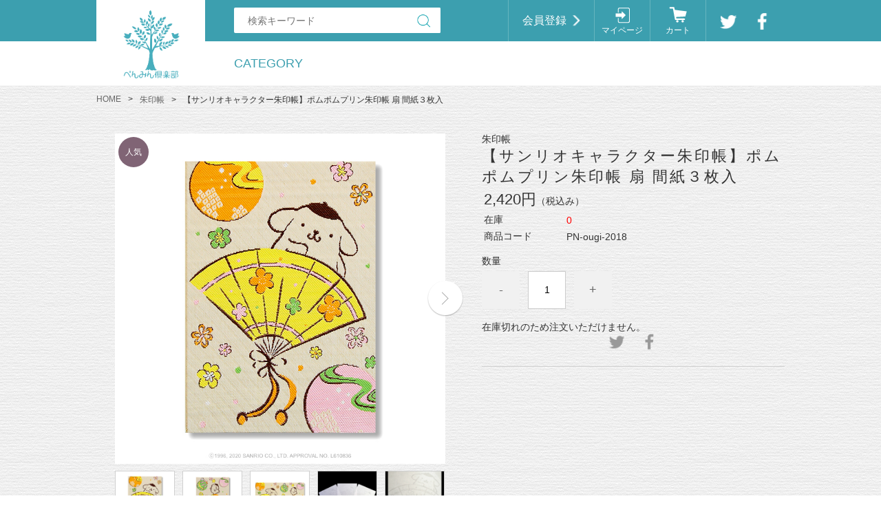

--- FILE ---
content_type: text/html;charset=UTF-8
request_url: https://penminclub.com/item-detail/327362
body_size: 7328
content:
<!DOCTYPE html>
<html lang="ja">

<head>
	<meta charset="utf-8">
	<meta http-equiv="X-UA-Compatible" content="IE=edge">
	<meta name="viewport" content="width=device-width">
	<meta name="format-detection" content="telephone=no">
	<meta name="facebook-domain-verification" content="8h7qkn596gr27o8nswr82xjfu30hh8" />
	<title>【ポムポムプリン御朱印帳】当店オリジナル間紙３枚入り・本格的な織りの日本製 | ぺんみん倶楽部らくうる店</title>

	<meta property="og:site_name" content="ぺんみん倶楽部らくうる店"> 
	<!-- 商品詳細の場合 -->
	<meta name="description" content="お守りのSAiKO公式ストア。人気のサンリオキャラクター、ポムポムプリンの御朱印帳。大事な御朱印の墨うつりを防ぐ間紙付き（透かし模様入り）。京都の織りと山梨の和紙で仕立てたこだわりの日本製です。">
	<meta property="og:image" content="https://image.raku-uru.jp/01/7797/430/pm03_approvalno_1590810374475.jpg">
	<meta property="og:title" content="【サンリオキャラクター朱印帳】ポムポムプリン朱印帳 扇 間紙３枚入">
	<meta property="og:type" content="article">
	<meta property="og:url" content="https://penminclub.com/item-detail/327362">
	<meta property="og:description" content="お守りのSAiKO公式ストア。人気のサンリオキャラクター、ポムポムプリンの御朱印帳。大事な御朱印の墨うつりを防ぐ間紙付き（透かし模様入り）。京都の織りと山梨の和紙で仕立てたこだわりの日本製です。"> 
	
		<link rel="shortcut icon" href="https://contents.raku-uru.jp/01/7797/9/favicon.ico">
	<link rel="icon" type="image/vnd.microsoft.icon" href="https://contents.raku-uru.jp/01/7797/9/favicon.ico">
		<link href="https://penminclub.com/getCss/3" rel="stylesheet" type="text/css">
	<!--[if lt IE 10]>
		<style type="text/css">label:after {display:none;}</style>
	<![endif]-->
	<!-- Global site tag (gtag.js) - Google Analytics -->
<script async src="https://www.googletagmanager.com/gtag/js?id=UA-173620232-1"></script>
<script>
  window.dataLayer = window.dataLayer || [];
  function gtag(){dataLayer.push(arguments);}
  gtag('js', new Date());

  gtag('config', 'UA-173620232-1');
</script>

<meta name="referrer" content="no-referrer-when-downgrade">
		<link rel="canonical" href="https://penminclub.com/item-detail/327362">		</head>

<body>
	<div id="wrapper">
		<div id="header">
			<div class="header-top clearfix">
				<div class="row">
					<div class="logo">
						<h1>
							<a href="/">
								<img src="https://image.raku-uru.jp/01/7797/336/penmin-header-logo-tree01_1589784978570.gif" alt="ぺんみん倶楽部らくうる店">							</a>
						</h1>
					</div>
					<form action="/search" method="post" id="cmsCommonForm">
						<div class="header-search">
							<div class="header-search-form">
								<input type="text" value="" name="searchWord" maxlength="50" placeholder="検索キーワード">
								<div class="header-search-form-btn">
									<input type="image" alt="Search" src="https://image.raku-uru.jp/cms/yt00005/img/icn-search.png" name="#" class="search-btn">
								</div>
							</div>
						</div>
					</form>
					<div class="header-menu-sp">
						<a href="#" class="jq-open-nav"><img src="https://image.raku-uru.jp/cms/yt00005/img/icn-menu_sp.png" alt=""></a>
					</div>
					<div class="header-nav clearfix">
						<div class="nav-close">
							<a href="#" class="jq-close-nav"></a>
						</div>
						<ul class="header-menu clearfix">
													<li class="entry"><a href="https://cart.raku-uru.jp/member/regist/input/15ce975b3b679fc866d6782dbb4ca01f">会員登録</a></li>
																										<li class="mypage"><a href="https://cart.raku-uru.jp/mypage/login/15ce975b3b679fc866d6782dbb4ca01f">マイページ</a></li>
													<li class="cart"><a href="https://cart.raku-uru.jp/cart/15ce975b3b679fc866d6782dbb4ca01f">カート</a></li>
							<li class="sns">
								<ul class="clearfix">
									<li>
										<a href="http://twitter.com/share?url=https://penminclub.com&text=ぺんみん倶楽部らくうる店" target="_blank"><img src="https://image.raku-uru.jp/cms/yt00005/img/icn-sns-tw.png" alt="twitter"></a>
									</li>
									<li>
										<a href="http://www.facebook.com/share.php?u=https://penminclub.com" onclick="window.open(this.href, 'FBwindow', 'width=650, height=450, menubar=no, toolbar=no, scrollbars=yes'); return false;"><img src="https://image.raku-uru.jp/cms/yt00005/img/icn-sns-fb.png" alt="facebook"></a>
									</li>
								</ul>
							</li>
						</ul>
						<div class="category-nav">
							<ul class="clearfix">
								 
																 
																            																<li class="category-nav-category">
									<p>CATEGORY</p>
									<ul class="category-nav-l2">
										 										<li>
											<a href="/item-list?categoryId=23009">
												<p>朱印帳</p>
											</a>
																						<ul class="category-nav-l3">
												                    											</ul>
																					</li>
										  										<li>
											<a href="/item-list?categoryId=23019">
												<p>朱印帳間紙</p>
											</a>
																						<ul class="category-nav-l3">
												                  											</ul>
																					</li>
										  										<li>
											<a href="/item-list?categoryId=23020">
												<p>朱印帳アクセサリー</p>
											</a>
																					</li>
										 									</ul>
								</li>
								
							</ul>
						</div>
					</div>
				</div>
			</div>
		</div>
		<!-- header -->
		<div class="contents clearfix">

			<!-- パンくずリスト -->
							<div class="bread">
					<ul class="clearfix">
						 						<li><a href="/"><span>HOME</span></a></li>
						  						<li><a href="/item-list?categoryId=23009"><span>朱印帳</span></a></li>
						  						<li><span>【サンリオキャラクター朱印帳】ポムポムプリン朱印帳 扇 間紙３枚入</span></li>
						 					</ul>
				</div>
						<div class="main-contents">
				<form action="https://cart.raku-uru.jp/incart" method="post" id="cms0002d02Form">
	<div class="main">
		<div id="item-detail">
						<div class="clearfix">
				<div class="item-detail-left">
					<div class="item-detail-photo-main raku-item-photo-main">
						<div class="item-detail-photo icn-badge20743" id="jq_item_photo_list">
							<ul class="clearfix">
								<li class="active"><img src="https://image.raku-uru.jp/01/7797/432/pm01_approvalno_1590810375296_1200.jpg" alt=""></li>
																	<li><img src="https://image.raku-uru.jp/01/7797/431/pm02_approvalno_1590810374886_1200.jpg" alt=""></li>
																	<li><img src="https://image.raku-uru.jp/01/7797/430/pm03_approvalno_1590810374475_1200.jpg" alt=""></li>
																	<li><img src="https://image.raku-uru.jp/01/7797/429/pnkanshi01_approvalno_1590810374099_1200.jpg" alt=""></li>
																	<li><img src="https://image.raku-uru.jp/01/7797/428/pnkanshi02_approvalno_1590810373661_1200.jpg" alt=""></li>
																
							</ul>
						</div>
						<div id="jqitem-backbtn" class="item-detail-photo-backbtn">
							<a href="#"></a>
						</div>
						<div id="jqitem-nextbtn" class="item-detail-photo-nextbtn">
							<a href="#"></a>
						</div>
					</div>
					<div class="item-detail-thumb clearfix">
						<div class="item-detail-thumb-photo raku-item-thumb-photo active">
							<a href="#"><img src="https://image.raku-uru.jp/01/7797/432/pm01_approvalno_1590810375296_400.jpg" alt=""></a>
						</div>
													<div class="item-detail-thumb-photo raku-item-thumb-photo">
								<a href="#"><img src="https://image.raku-uru.jp/01/7797/431/pm02_approvalno_1590810374886_400.jpg" alt=""></a>
							</div>
													<div class="item-detail-thumb-photo raku-item-thumb-photo">
								<a href="#"><img src="https://image.raku-uru.jp/01/7797/430/pm03_approvalno_1590810374475_400.jpg" alt=""></a>
							</div>
													<div class="item-detail-thumb-photo raku-item-thumb-photo">
								<a href="#"><img src="https://image.raku-uru.jp/01/7797/429/pnkanshi01_approvalno_1590810374099_400.jpg" alt=""></a>
							</div>
													<div class="item-detail-thumb-photo raku-item-thumb-photo">
								<a href="#"><img src="https://image.raku-uru.jp/01/7797/428/pnkanshi02_approvalno_1590810373661_400.jpg" alt=""></a>
							</div>
											</div>
				</div>
				<!-- /.item-detail-left -->
				<div class="item-detail-right">
					<div class="item-detail-info">
						<div class="item-detail-category">朱印帳</div>
						<h2 class="item-detail-name ">【サンリオキャラクター朱印帳】ポムポムプリン朱印帳 扇 間紙３枚入</h2>
						<div class="item-detail-vari">
							<div class="item-detail-vari-price">
								<dl>
									<dt>販売価格</dt>
									<dd><span class="item-detail-vari-price-num raku-item-vari-price-num">2,420円</span><span class="item-detail-vari-price-tax raku-item-vari-tax">（税込み）</span></dd>
								</dl>
							</div>
															<div class="item-detail-vari-memberprice"  style="display:none" >
									<dl>
										<dt>会員価格</dt>
										<dd><span class="item-detail-vari-memberprice-num raku-item-vari-memberprice-num"></span><span class="item-detail-vari-memberprice-tax raku-item-vari-membertax">（税込み）</span></dd>
									</dl>
								</div>
														<div class="item-detail-vari-normalprice"  style="display:none" >
								<dl>
									<dt>通常価格</dt>
									<dd><span class="item-detail-vari-normalprice-num raku-item-vari-normalprice-num"></span><span class="item-detail-vari-normalprice-tax raku-item-vari-normaltax">（税込み）</span></dd>
								</dl>
							</div>
							<div class="item-detail-vari-stock" >
								<dl>
									<dt>在庫</dt>
									<dd class="raku-item-vari-stock">0</dd>
								</dl>
							</div>
							<div class="item-detail-vari-itemcode" >
								<dl>
									<dt>商品コード</dt>
									<dd class="raku-item-vari-itemcode">PN-ougi-2018</dd>
								</dl>
							</div>
							<div class="item-detail-vari-jancode"  style="display:none" >
								<dl>
									<dt>JANコード</dt>
									<dd class="raku-item-vari-jancode"></dd>
								</dl>
							</div>
						</div>
					</div>

					<div class="item-detail-input clearfix">
																					<input type="hidden" name="variationId" value="412004">
													 
																											<div class="item-detail-input-select-r" style="float: none">
														
								<p>数量</p>
								<div class="item-detail-num-count">
									<div class="item-detail-num-minus">
										<a href="#">-</a>
									</div>
									<div class="item-detail-num">
										<input type="number" name="itemQuantity" class="jq-num-count" value="1" maxlength="3" max="999" min="1">
									</div>
									<div class="item-detail-num-plus">
										<a href="#">+</a>
									</div>
								</div>
							</div>
																							</div>

					<div class="item-detail-cart">
																					<div class="item-detail-cart-action">
									<div class="item-dtail-nostock">在庫切れのため注文いただけません。</div>
								</div>
																			<div class="item-detail-share">
							<ul>
								<li>
									<a href="http://twitter.com/share?url=https://penminclub.com/item-detail/327362&text=【サンリオキャラクター朱印帳】ポムポムプリン朱印帳 扇 間紙３枚入" target="_blank"><img src="https://image.raku-uru.jp/cms/yt00005/img/icn-sns-tw_b.png" alt="twitter"></a>
								</li>
								<li>
									<a href="http://www.facebook.com/share.php?u=https://penminclub.com/item-detail/327362" onclick="window.open(this.href, 'FBwindow', 'width=650, height=450, menubar=no, toolbar=no, scrollbars=yes'); return false;"><img src="https://image.raku-uru.jp/cms/yt00005/img/icn-sns-fb_b.png" alt="facebook"></a>
								</li>
							</ul>
						</div>
					</div>

					<div class="item-detail-info">
						<div class="item-detail-spec">
																																																																												</div>
					</div>
				</div>
			</div>
							<div class="item-comment">
					<div class="item-detail-txt1 wysiwyg-data">
						<h4>商品詳細</h4>
						<div><div><div>【送料について】<br>通常は宅急便コンパクト（日時指定・代引き可）でお届けいたします。</div><div><div><br></div><div>御朱印帳５冊以上または木箱と御朱印帳４冊以上をご注文の場合は、宅急便扱いになり送料が変更になる可能性がございます。その際は店舗からご連絡のメールを差し上げます。銀行振込の方は変更内容をご確認いただいてからお振り込み手続きをお願いいたします。</div><div><br></div></div></div><div><br></div><div><br></div><div>【朱印帳デザイン】</div><div>おでかけが大好きなポムポムプリンが扇から顔をのぞかせたり、惑星のような鞠に乗っていたり、見ているだけで楽しい気分になるデザインです。</div><div><br></div><div>おともだちのマフィン、スコーン、ベーグルも。</div><div><br></div><div>織りの表紙と蛇腹式の和紙（奉書紙）を使用しています。</div><div><br></div></div><div><br></div><div><br></div><div>【セット内容】</div><div>御朱印の墨写りを防止する間紙が３枚セットされています。</div><div>間紙にはポムポムプリンの透かし模様が入っています。朱印帳と同じデザインをお楽しみ下さい。</div><div><br></div><div><br></div><div><br></div><div>【間紙について】</div><div>「かんし」と読みます。間紙は<u>当店が発案したオリジナル商品</u>です。</div><div><br></div><div>間紙には「奉書紙」という和紙を使用しています。奉書紙の歴史は長く、室町時代に公文書用の紙として使われ、その後、江戸時代には浮世絵版画に使われました。純白でキメが細かく、厚みがあって比較的丈夫という特徴があります。おもてはツルツル、裏はざらっとした手触りです。</div><div><br></div><div>ぺんみん倶楽部の間紙はさらに透かし模様入りです。朱印帳と同じキャラクターが光の加減でやさしく浮き上がります。墨写りの防止以外に一筆箋としてもご利用いただけます。</div><div><br></div><div><br></div><div>間紙は直射日光や湿度等の外的環境により変色等の状態の変化が出る場合がありますことご了承下さい。</div><div><br></div><div><br></div><div><div><br class="Apple-interchange-newline"><table cellpadding="2" cellspacing="2" border="1"><tbody><tr><td>　<b>サイズ</b>　</td><td><div><br></div><div><br></div><div>【朱印帳】横11cm x 縦16cm</div><div>　　　　（仕立ては手仕事のため1-2mm程度の差はご了承ください）</div><div><br></div><div><br></div></td></tr><tr><td><br>　<b>材　質</b><br><br></td><td><br><br>【朱印帳】織り布（表紙）、和紙（奉書紙）<br><br>【間　紙】和紙（奉書紙）<br><br><br></td></tr><tr><td>　<br>　<b>仕　様</b><br><br></td><td><br><br>【朱印帳】蛇腹式46ページ<br><br>　日本製・手仕事<br><br><br></td></tr><tr><td>　<br>　<b>注意事項</b>　</td><td><br>・朱印帳用ビニールカバーは付属していません。（別売り）<br><br>・ビニールカバーとセットでお買い求めの場合、<br>朱印帳にカバーをつけた状態で梱包させていただく場合がございます。<br><br>・朱印帳は手作業で仕立てをしているため、糊のむらや多少の歪み、<br>、凹凸微妙なサイズの違いや柄のズレがでる場合があります。何卒ご了承ください。<br><br></td></tr></tbody></table></div><div><br></div></div><br>※撮影環境、ブラウザ環境により実際の色と印象が変わることがあります。ご了承下さい。					</div>
				</div>
					</div>
		<!-- /#item-detail -->
					<div id="recommend">
				<div class="ttl">
					<h2>RECOMMEND</h2>
					<h3>おすすめアイテム</h3>
				</div>
				<div class="product-list clearfix">
																		<div class="product-list-item">
														<a href="/item-detail/1886495">
									<div class="product-list-photo icn-badge20741">
																				<img src="https://image.raku-uru.jp/01/7797/654/penminPN30-01_1768380534523_400.png" alt="【サンリオキャラクター朱印帳】ポムポムプリン30周年"> 									</div>
									<div class="product-list-info">
										<p class="product-list-name ">【サンリオキャラクター朱印帳】ポムポムプリン30周年</p>
										<p class="product-list-price"><span class="product-list-num">2,640円</span><span class="product-list-tax">（税込み）</span></p>
																			</div>
								</a>
							</div>
																		<div class="product-list-item">
														<a href="/item-detail/1886497">
									<div class="product-list-photo icn-badge20741">
																				<img src="https://image.raku-uru.jp/01/7797/659/penminKU-01_1768382239920_400.png" alt="【サンリオキャラクター朱印帳】クロミ"> 									</div>
									<div class="product-list-info">
										<p class="product-list-name ">【サンリオキャラクター朱印帳】クロミ</p>
										<p class="product-list-price"><span class="product-list-num">2,640円</span><span class="product-list-tax">（税込み）</span></p>
																			</div>
								</a>
							</div>
																		<div class="product-list-item">
														<a href="/item-detail/328561">
									<div class="product-list-photo icn-badge20742">
																				<img src="https://image.raku-uru.jp/01/7797/374/kanshipn01-approvalno_1590806727844_400.jpg" alt="【間紙セット】ポムポムプリン間紙 ポーズ（透かし入り和紙）【朱印帳用墨取り紙】"> 									</div>
									<div class="product-list-info">
										<p class="product-list-name ">【間紙セット】ポムポムプリン間紙 ポーズ（透かし入り和紙）【朱印帳用墨取り紙】</p>
										<p class="product-list-price"><span class="product-list-num">495円</span><span class="product-list-tax">（税込み）</span></p>
																			</div>
								</a>
							</div>
									</div>
			</div>
		<!-- /#recommend -->
			</div>
	<!-- main -->
	<input type="hidden" name="itemId" value="327362">
	<input type="hidden" name="shpHash" value="15ce975b3b679fc866d6782dbb4ca01f">
</form>

<div class="overlay"></div>
<div class="modal photo-modal">
	<div class="modal-inner">
		<div class="modal-img"></div>
		<div class="modal-close jq-close-modal">
			<a href="#"></a>
		</div>
	</div>
</div>

			</div>

		</div>

		<div id="footer" class="clearfix">
			<div class="btn-pagetop">
				<a href="#wrapper"></a>
			</div>
			<div class="footer-top">
				<div class="row clearfix">
					<div class="footer-top-l">
						<div class="footer-logo">
							<a href="/"><img src="https://image.raku-uru.jp/01/7797/336/penmin-header-logo-tree01_1589784978570.gif" alt="ぺんみん倶楽部らくうる店"></a>						</div>
					</div>
					<div class="footer-top-c">
						<h3>CALENDAR</h3>
												<div class="schedule-area">
														<h4>2026年01月</h4>
							<div class="schedule">
								<table>
									<tr>
										<th class="sun">日</th>
										<th class="mon">月</th>
										<th class="tue">火</th>
										<th class="wed">水</th>
										<th class="thu">木</th>
										<th class="fri">金</th>
										<th class="sat">土</th>
									</tr>
																		<tr>
										<td class="sun ">
																					</td>
										<td class="mon ">
																					</td>
										<td class="tue ">
																					</td>
										<td class="wed ">
																					</td>
										<td class="thu  e2 ">
																						<div class="schedule-date">1</div>
																					</td>
										<td class="fri  e2 ">
																						<div class="schedule-date">2</div>
																					</td>
										<td class="sat  e1 ">
																						<div class="schedule-date">3</div>
																					</td>
									</tr>
																		<tr>
										<td class="sun  e1 ">
																						<div class="schedule-date">4</div>
																					</td>
										<td class="mon  e2 ">
																						<div class="schedule-date">5</div>
																					</td>
										<td class="tue  e2 ">
																						<div class="schedule-date">6</div>
																					</td>
										<td class="wed  e2 ">
																						<div class="schedule-date">7</div>
																					</td>
										<td class="thu  e2 ">
																						<div class="schedule-date">8</div>
																					</td>
										<td class="fri  e2 ">
																						<div class="schedule-date">9</div>
																					</td>
										<td class="sat  e1 ">
																						<div class="schedule-date">10</div>
																					</td>
									</tr>
																		<tr>
										<td class="sun  e1 ">
																						<div class="schedule-date">11</div>
																					</td>
										<td class="mon  e2 ">
																						<div class="schedule-date">12</div>
																					</td>
										<td class="tue  e2 ">
																						<div class="schedule-date">13</div>
																					</td>
										<td class="wed  e2 ">
																						<div class="schedule-date">14</div>
																					</td>
										<td class="thu ">
																						<div class="schedule-date">15</div>
																					</td>
										<td class="fri ">
																						<div class="schedule-date">16</div>
																					</td>
										<td class="sat  e1 ">
																						<div class="schedule-date">17</div>
																					</td>
									</tr>
																		<tr>
										<td class="sun  e1 ">
																						<div class="schedule-date">18</div>
																					</td>
										<td class="mon ">
																						<div class="schedule-date">19</div>
																					</td>
										<td class="tue ">
																						<div class="schedule-date">20</div>
																					</td>
										<td class="wed ">
																						<div class="schedule-date">21</div>
																					</td>
										<td class="thu ">
																						<div class="schedule-date">22</div>
																					</td>
										<td class="fri ">
																						<div class="schedule-date">23</div>
																					</td>
										<td class="sat  e1 ">
																						<div class="schedule-date">24</div>
																					</td>
									</tr>
																		<tr>
										<td class="sun  e1 ">
																						<div class="schedule-date">25</div>
																					</td>
										<td class="mon ">
																						<div class="schedule-date">26</div>
																					</td>
										<td class="tue ">
																						<div class="schedule-date">27</div>
																					</td>
										<td class="wed ">
																						<div class="schedule-date">28</div>
																					</td>
										<td class="thu ">
																						<div class="schedule-date">29</div>
																					</td>
										<td class="fri ">
																						<div class="schedule-date">30</div>
																					</td>
										<td class="sat  e1 ">
																						<div class="schedule-date">31</div>
																					</td>
									</tr>
																	</table>
							</div>
														<h4>2026年02月</h4>
							<div class="schedule">
								<table>
									<tr>
										<th class="sun">日</th>
										<th class="mon">月</th>
										<th class="tue">火</th>
										<th class="wed">水</th>
										<th class="thu">木</th>
										<th class="fri">金</th>
										<th class="sat">土</th>
									</tr>
																		<tr>
										<td class="sun  e1 ">
																						<div class="schedule-date">1</div>
																					</td>
										<td class="mon ">
																						<div class="schedule-date">2</div>
																					</td>
										<td class="tue ">
																						<div class="schedule-date">3</div>
																					</td>
										<td class="wed ">
																						<div class="schedule-date">4</div>
																					</td>
										<td class="thu ">
																						<div class="schedule-date">5</div>
																					</td>
										<td class="fri ">
																						<div class="schedule-date">6</div>
																					</td>
										<td class="sat  e1 ">
																						<div class="schedule-date">7</div>
																					</td>
									</tr>
																		<tr>
										<td class="sun  e1 ">
																						<div class="schedule-date">8</div>
																					</td>
										<td class="mon ">
																						<div class="schedule-date">9</div>
																					</td>
										<td class="tue ">
																						<div class="schedule-date">10</div>
																					</td>
										<td class="wed ">
																						<div class="schedule-date">11</div>
																					</td>
										<td class="thu ">
																						<div class="schedule-date">12</div>
																					</td>
										<td class="fri ">
																						<div class="schedule-date">13</div>
																					</td>
										<td class="sat  e1 ">
																						<div class="schedule-date">14</div>
																					</td>
									</tr>
																		<tr>
										<td class="sun  e1 ">
																						<div class="schedule-date">15</div>
																					</td>
										<td class="mon ">
																						<div class="schedule-date">16</div>
																					</td>
										<td class="tue ">
																						<div class="schedule-date">17</div>
																					</td>
										<td class="wed ">
																						<div class="schedule-date">18</div>
																					</td>
										<td class="thu ">
																						<div class="schedule-date">19</div>
																					</td>
										<td class="fri ">
																						<div class="schedule-date">20</div>
																					</td>
										<td class="sat  e1 ">
																						<div class="schedule-date">21</div>
																					</td>
									</tr>
																		<tr>
										<td class="sun  e1 ">
																						<div class="schedule-date">22</div>
																					</td>
										<td class="mon ">
																						<div class="schedule-date">23</div>
																					</td>
										<td class="tue ">
																						<div class="schedule-date">24</div>
																					</td>
										<td class="wed ">
																						<div class="schedule-date">25</div>
																					</td>
										<td class="thu ">
																						<div class="schedule-date">26</div>
																					</td>
										<td class="fri ">
																						<div class="schedule-date">27</div>
																					</td>
										<td class="sat  e1 ">
																						<div class="schedule-date">28</div>
																					</td>
									</tr>
																	</table>
							</div>
														<ul class="event-list">
																<li class="event1">定休日・祝日</li>
																<li class="event2">発送不可日</li>
															</ul>
						</div>
											</div>
					<div class="footer-top-r">
						<h3>SHOPPING GUIDE</h3>
						<div class="footer-shoppingguide">
							<ul class="clearfix">
								<li><a href="/law">特定商取引法に基づく表記</a></li>
								<li><a href="/privacy">個人情報保護方針</a></li>
								<li><a href="/fee">送料について</a></li>
								<li><a href="/membership">会員規約</a></li>
								<li><a href="https://cart.raku-uru.jp/ask/start/15ce975b3b679fc866d6782dbb4ca01f">お問い合わせ</a></li>

<a href="http://www.yamatofinancial.jp/service/co_1.html" target="_blank">
<img src="http://www.yamatofinancial.jp/banner/daibiki.gif" width="139" height="33" border="0" alt="宅急便コレクト 代金引換"></a>

<img src="https://www.yamatofinancial.jp/logobr/images/web_pay_card.gif" width="490" height="171" border="0" alt="クロネコwebコレクト クレジットカード払い" >

<img src="https://www.yamatofinancial.jp/logobr/images/web_pay_card_3d.gif" width="490" height="73" border="0" alt="クロネコwebコレクト クレジットカード払い 3Dセキュア">
							</ul>
						</div>
						<h3>SOCIAL MEDIA</h3>
						<div class="footer-sns">
							<ul class="clearfix">
								<li>
									<a href="https://twitter.com/penmin_club" target="_blank"><img src="https://image.raku-uru.jp/cms/yt00005/img/icn-sns-tw.png" alt="twitter"></a>
								</li>
								<li>
									<a href="http://www.facebook.com/share.php?u=https://penminclub.com" onclick="window.open(this.href, 'FBwindow', 'width=650, height=450, menubar=no, toolbar=no, scrollbars=yes'); return false;"><img src="https://image.raku-uru.jp/cms/yt00005/img/icn-sns-fb.png" alt="facebook"></a>
								</li>
							</ul>
						</div>
					</div>
				</div>
			</div>
			<div class="footer-bottom">
				<div class="row clearfix">
					<p class="copyright">Copyright &copy; ぺんみん倶楽部らくうる店 All Rights Reserved.</p>
				</div>
			</div>
		</div>
		<!-- footer -->
	</div>
	<!-- wrapper -->
	<div class="overlay"></div>
	<script src="https://image.raku-uru.jp/cms/yt00005/js/jquery-1.12.4.min.js" type="text/javascript"></script>
	<script src="https://image.raku-uru.jp/cms/yt00005/js/jquery-ui-1.11.4.min.js" type="text/javascript"></script>
	<script src="https://image.raku-uru.jp/cms/yt00005/js/jquery.flicksimple.js" type="text/javascript"></script>
	<script src="https://image.raku-uru.jp/cms/yt00005/js/shop-script.js" type="text/javascript"></script>
	
</body>
</html>


--- FILE ---
content_type: text/css;charset=UTF-8
request_url: https://penminclub.com/getCss/3
body_size: 14916
content:
.instagram-post iframe {
  margin-left: auto !important;
  margin-right: auto !important;
}


/***********
 * common
 ***********/

* {
	margin: 0;
	padding: 0;
	box-sizing: border-box;
	word-break: break-all;
}

html,
body {
	height: 100%;
}

body,
body * {
	font-family: '游ゴシック', YuGothic, 'Hiragino Kaku Gothic ProN', 'ヒラギノ角ゴ ProN W3', 'メイリオ', 'Meiryo', 'Meiryo UI', 'ＭＳ Ｐゴシック', sans-serif;
}


/* 通常文字色 */

body {
	font-size: 14px;
	color:#333;
	/* 通常文字色 */
	background:#fff  URL(https://image.raku-uru.jp/01/7797/167/paper_1586126622402.png);
}

h2 {
	font-size: 30px;
	letter-spacing: 3px;
}

h3 {
	font-size: 24px;
	letter-spacing: 3px;
}

ul,
ul li {
	list-style: none;
}


/* a リンク文字色 */

a,
a:visited {
	color:#666;
	/* a リンク文字色 */
	text-decoration: none;
}

a:hover,
button:hover {
	color:#8d613b;
	/* hoverリンク文字色 */
	text-decoration: underline;
	opacity: 0.7;
}

a:hover,
button:hover {
	text-decoration: none;
	opacity: .7;
}

a:hover * {
	opacity: .7;
}

input[type='text'],
input[type='password'] {
	font-size: 14px;
	font-weight: normal;
	line-height: 30px;
	height: 30px;
	border: #d1d1d1 solid 1px;
}

input[type='checkbox'] {
	margin-right: 4px;
}

textarea {
	width: 100%;
	border: #d1d1d1 solid 1px;
}

table {
	width: 100%;
	border-collapse: collapse;
}

table th,
table td {
	border-spacing: 0;
	border-collapse: collapse;
	vertical-align: middle;
	border: none;
}

table.tbl {
	width: 100%;
	margin-bottom: 20px;
}

table.tbl tr th {
	font-size: 13px;
	font-weight: normal;
	position: relative;
	width: 90px;
	padding: 2px 10px 2px 0;
	text-align: left;
}

table.tbl tr th:after {
	position: absolute;
	top: 0;
	right: 0;
	content: ':';
}

table.tbl tr td {
	font-size: 13px;
	padding: 2px 12px 2px 48px;
	text-align: left;
}

@media only screen and (max-width: 600px) {
	table.tbl {
		width: 100%;
	}
	table.tbl tr th {
		font-size: 12px;
		font-weight: normal;
		width: 65px;
		padding: 4px 0;
		text-align: left;
	}
	table.tbl tr td {
		font-size: 12px;
		padding: 4px 15px;
		text-align: left;
	}
}

img {
	max-width: 100%;
	word-break: normal;
	border: none;
}

b {
	font-weight: bold;
	color: #3c9faf;
}

pre {
	white-space: pre-wrap;
}

ul.list1 li {
	font-size: 13px;
	position: relative;
	margin-bottom: 10px;
	padding-left: 26px;
}

ul.list1 li:before {
	position: absolute;
	top: 5px;
	left: 0;
	display: inline-block;
	width: 10px;
	height: 14px;
	content: '';
	background-image: url(https://image.raku-uru.jp/cms/yt00005/img/icn-arrow-btn.png);
	background-repeat: no-repeat;
	background-size: cover;
}

@media only screen and (max-width: 600px) {
	ul.list1 li:before {
		position: absolute;
		top: 5px;
		left: 0;
		display: inline-block;
		width: 8px;
		height: 12px;
		content: '';
		background-image: url(https://image.raku-uru.jp/cms/yt00005/img/icn-arrow-btn_sp.png);
		background-repeat: no-repeat;
		background-size: cover;
	}
}

ul.list2 li {
	font-size: 13px;
	position: relative;
	margin-bottom: 10px;
	padding-left: 26px;
}

ul.list2 li:before {
	position: absolute;
	top: 12px;
	left: 0;
	display: inline-block;
	width: 8px;
	height: 1px;
	content: '';
	background-color: #666;
}


/***********
 * layout
 ***********/

#wrapper,
.wrapper {
	width: 100%;
	min-width: 1000px;
	margin: 0 auto;
}

.main-contents {
	padding-bottom: 90px;
}

#main-article {
	position: relative;
}

#main-article,
.main-article {
	margin-bottom: 30px;
}

.top {
	width: 100%;
	margin: 0 auto;
	padding: 0 0;
}

.contents {
	width: 1000px;
	margin: 0 auto;
	padding: 12px 0 0;
}

.page {
	width: 1000px;
	margin: 0 auto;
	padding: 30px 0 0;
}

.row {
	position: relative;
	width: 1000px;
	margin: 0 auto;
}

@media only screen and (max-width: 600px) {
	#wrapper,
	.wrapper {
		min-width: 100%;
	}
	.top {
		width: 100%;
		margin: 0 auto;
		padding: 0 0 0;
	}
	.contents {
		width: 100%;
		margin: 0 auto;
		padding: 0 0 0;
	}
	.page {
		width: 100%;
		margin: 0 auto;
		padding: 0 0 0;
	}
	.row {
		position: relative;
		width: 100%;
		margin: 0 auto;
	}
}


/***********
 * clearfix
 ***********/

.clearfix:before,
.clearfix:after {
	display: table;
	content: ' ';
}

.clearfix:after {
	clear: both;
}

label:after {
	display: none;
}


/***********
 * header
 ***********/

#header {
	width: 100%;
	height: 125px;
	border-bottom: #f5f5f5 1px solid;
	background-color: #fff;
}

.header-top,
.header-top-cart {
	height: 60px;
	margin-bottom: 64px;
	padding: 0;
	color: #fff;
	background-color: #3c9faf;
}

.logo {
	line-height: 124px;
	position: relative;
	position: absolute;
	z-index: 3;
	top: 0;
	left: 0;
	display: block;
	width: 158px;
	height: 124px;
	text-align: center;
	background-color: #fff;
}

.logo-text {
	font-size: 13px;
	line-height: 1.4;
	position: absolute;
	top: 50%;
	left: 50%;
	display: -webkit-box;
	overflow: hidden;
	width: 100%;
	max-height: 7em;
	padding: 0 10px;
	-webkit-transform: translate(-50%, -50%);
		    transform: translate(-50%, -50%);
	text-align: center;
	word-break: break-all;
	color: #3c9faf;
	-webkit-box-orient: vertical;
	-webkit-line-clamp: 5;
}

.logo-text-footer {
	position: static;
	width: 100%;
	margin: 0 auto;
	padding: 0 15px;
	transform: translate(0, 0);
}

.logo-text-footer a {
	color: #fff;
}

.header-top-cart .logo {
	position: absolute;
	z-index: 1;
	top: 0;
	left: 50%;
	margin-left: -79px;
}

.logo img {
	width: auto;
	height: auto;
	max-width: 158px;
	max-height: 100px;
	vertical-align: middle;
}

.logo__text {
	color: #8d613b;
}

.header-search {
	position: absolute;
	z-index: 11;
	top: 11px;
	left: 200px;
}

.header-search-form {
	position: relative;
}

.header-search input[type=text] {
	font-size: 14px;
	line-height: 35px;
	display: inline-block;
	width: 300px;
	height: 37px;
	padding: 0 50px 0 20px;
	border: none;
	border-radius: 2px;
	outline: 0 none;
	background-color: #fff;
}

.header-search-form-btn {
	line-height: 37px;
	position: absolute;
	top: 0;
	right: 0;
	display: inline-block;
	overflow: hidden;
	width: 48px;
	padding: 0;
	cursor: pointer;
	text-align: center;
	border: none;
	-webkit-border-radius: 0;
		    border-radius: 2px;
	background: none;
	background-color: #fff;
	-webkit-appearance: none;
}

.search-btn {
	width: 20px;
	height: auto;
	vertical-align: middle;
}

.header-menu-sp {
	display: none;
}

.header-nav {
	position: absolute;
	z-index: 2;
	top: 0;
	right: 0;
}

.header-top ul.header-menu {
	float: right;
	height: 60px;
}

.header-top ul.header-menu > li {
	float: left;
	height: 60px;
	text-align: center;
	border-left: #66b5bf solid 1px;
}

.header-top ul.header-menu > li > a {
	position: relative;
	color: #fff;
}

.header-top ul.header-menu li.logout ,
.header-top ul.header-menu li.entry {
	line-height: 60px;
}

.header-top ul.header-menu li.logout a ,
.header-top ul.header-menu li.entry a {
	font-size: 16px;
	display: block;
	height: 60px;
	padding-right: 40px;
	padding-left: 20px;
}

.header-top ul.header-menu li.logout a {
	padding-right: 20px;
	padding-left: 40px;
}

.header-top ul.header-menu li.logout a:before {
	position: absolute;
	top: 50%;
	left: 0;
	display: inline-block;
	width: 21px;
	height: 24px;
	margin-top: -11px;
	margin-left: 12px;
	content: '';
	background-image: url(https://image.raku-uru.jp/cms/yt00005/img/icn-logout.png);
	background-repeat: no-repeat;
	background-size: cover;
}

.header-top ul.header-menu li.entry a:after {
	position: absolute;
	top: 50%;
	right: 0;
	display: inline-block;
	width: 11px;
	height: 16px;
	margin-top: -8px;
	margin-right: 20px;
	content: '';
	background-image: url(https://image.raku-uru.jp/cms/yt00005/img/icn-entry.png);
	background-repeat: no-repeat;
	background-size: cover;
}

.header-top ul.header-menu li.mypage a {
	font-size: 12px;
	position: relative;
	display: block;
	width: 80px;
	height: 60px;
	padding-top: 36px;
}

.header-top ul.header-menu li.mypage a:before {
	position: absolute;
	top: 10px;
	left: 50%;
	display: inline-block;
	width: 21px;
	height: 24px;
	margin-left: -10px;
	content: '';
	background-image: url(https://image.raku-uru.jp/cms/yt00005/img/icn-mypage.png);
	background-repeat: no-repeat;
	background-size: cover;
}

.header-top ul.header-menu li.cart a {
	font-size: 12px;
	position: relative;
	display: block;
	width: 80px;
	height: 60px;
	padding-top: 36px;
}

.header-top ul.header-menu li.cart a:before {
	position: absolute;
	top: 10px;
	left: 50%;
	display: inline-block;
	width: 26px;
	height: 24px;
	margin-left: -13px;
	content: '';
	background-image: url(https://image.raku-uru.jp/cms/yt00005/img/icn-cart.png);
	background-repeat: no-repeat;
	background-size: cover;
}

.header-top ul.header-menu li.sns {
	padding-right: 20px;
}

.header-top ul.header-menu li.sns ul li {
	line-height: 60px;
	display: inline-block;
	width: 25px;
	margin-left: 20px;
}

.header-top ul.header-menu li.sns ul li img {
	width: 100%;
	height: auto;
	vertical-align: middle;
}


/* category-nav */

.category-nav {
	float: left;
	min-width: 700px;
	margin-left: 200px;
}

.category-nav > ul > li {
	font-size: 18px;
	line-height: 65px;
	position: relative;
	float: left;
	margin-right: 50px;
	color: #3c9faf;
}

.category-nav > ul li a {
	position: relative;
	display: block;
	width: 100%;
}

.category-nav-l2 {
	position: absolute;
	z-index: 55;
	top: 65px;
	left: 50%;
	display: none;
	width: 174px;
	margin-left: -87px;
	padding: 10px 12px;
	background-color: rgba(60,159,175,.9);
}

.active .category-nav-l2 {
	display: block;
}

.category-nav-l2:before {
	position: absolute;
	top: -7px;
	left: 50%;
	width: 0;
	height: 0;
	margin-left: -7px;
	content: '';
	border-width: 0 7px 7px 7px;
	border-style: solid;
	border-color: transparent transparent #66b5bf transparent;
}

.category-nav-l2 > li {
	font-size: 16px;
	line-height: 1.2;
	border-bottom: rgba(255,255,255,.3) solid 1px;
}

.category-nav-l2 > li:last-child {
	border-bottom: none;
}

.category-nav-l2 > li > a {
	padding: 18px 0;
	color: #fff;
}

.category-nav-l3 > li {
	font-size: 12px;
	padding: 2px 0 6px 8px;
}

.category-nav-l3 > li a {
	color: #d6fef8;
}

.nav-close {
	display: none;
}

@media only screen and (max-width: 600px) {
	#header {
		width: 100%;
		height: 91px;
	}
	.header-top,
	.header-top-cart {
		height: 45px;
		margin-bottom: 46px;
		padding: 0;
		color: #fff;
		background-color: #3c9faf;
	}
	.logo {
		line-height: 90px;
		width: 115px;
		height: 90px;
		text-align: center;
	}
	.logo-text {
		max-height: 5.4em;
		-webkit-line-clamp: 4;
	}
	.header-top-cart .logo {
		position: absolute;
		z-index: 1;
		top: 0;
		left: 50%;
		margin-left: -58px;
	}
	.logo img {
		max-width: 115px;
		max-height: 80px;
		vertical-align: middle;
	}
	.header-search {
		position: absolute;
		top: 52px;
		right: 10px;
		left: 125px;
	}
	.header-search-form {
		position: relative;
		border: #3c9faf solid 1px;
	}
	.header-search input[type=text] {
		font-size: 16px;
		line-height: 30px;
		display: inline-block;
		width: 100%;
		height: 30px;
		padding: 0 40px 0 10px;
		border: none;
		border-radius: 2px;
		outline: 0 none;
		background-color: #fff;
	}
	.header-search-form-btn {
		line-height: 30px;
		position: absolute;
		top: 0;
		right: 1px;
		display: inline-block;
		overflow: hidden;
		width: 38px;
		padding: 0;
		cursor: pointer;
		text-align: center;
		border: none;
		-webkit-border-radius: 0;
		        border-radius: 2px;
		background: none;
		-webkit-appearance: none;
	}
	.search-btn {
		width: 16px;
		height: auto;
		vertical-align: middle;
	}
	.header-menu-sp {
		position: absolute;
		top: 10px;
		right: 10px;
		display: block;
		width: 67px;
	}
	.header-menu-sp img {
		width: 100%;
		height: auto;
	}
	.header-nav {
		position: fixed;
		z-index: 9999;
		top: 0;
		left: -100%;
		overflow: scroll;
		width: 100%;
		height: 100%;
		padding-bottom: 50px;
		-webkit-transition: left .6s cubic-bezier(.19, 1, .22, 1);
		        transition: left .6s cubic-bezier(.19, 1, .22, 1);
	}
	.nav-open .header-nav {
		left: 0;
	}
	.header-top ul.header-menu {
		font-size: 0;
		float: none;
		height: auto;
		background-color: rgba(60,159,175,.9);
	}
	.header-top ul.header-menu > li {
		float: none;
		height: auto;
		text-align: center;
		border-left: #66b5bf solid 1px;
	}
	.header-top ul.header-menu > li > a {
		position: relative;
		color: #fff;
	}
	.header-top ul.header-menu li.entry {
		line-height: 50px;
		text-align: left;
		border-bottom: rgba(238,238,238,.27) solid 1px;
	}
	.header-top ul.header-menu li.logout {
		line-height: 50px;
		border-bottom: rgba(238,238,238,.27) solid 1px;
	}
	.header-top ul.header-menu li.logout a ,
	.header-top ul.header-menu li.entry a {
		font-size: 16px;
		display: block;
		height: 50px;
		padding-right: 10px;
		padding-left: 10px;
	}
	.header-top ul.header-menu li.logout a:before {
		position: absolute;
		top: 50%;
		left: 50%;
		display: inline-block;
		width: 23px;
		height: 25px;
		margin-top: -12px;
		margin-left: -70px;
		content: '';
		background-image: url(https://image.raku-uru.jp/cms/yt00005/img/icn-logout_sp.png);
		background-repeat: no-repeat;
		background-size: cover;
	}
	.header-top ul.header-menu li.entry a:after {
		position: absolute;
		top: 50%;
		right: 0;
		display: inline-block;
		width: 9px;
		height: 12px;
		margin-top: -6px;
		margin-right: 20px;
		content: '';
		background-image: url(https://image.raku-uru.jp/cms/yt00005/img/icn-entry_sp.png);
		background-repeat: no-repeat;
		background-size: cover;
	}
	.header-top ul.header-menu li.mypage {
		line-height: 50px;
		display: inline-block;
		width: 50%;
	}
	.header-top ul.header-menu li.mypage a {
		font-size: 16px;
		position: relative;
		display: block;
		width: 100%;
		height: 50px;
		padding-top: 0;
		padding-left: 20px;
		text-align: center;
	}
	.header-top ul.header-menu li.mypage a:before {
		position: absolute;
		top: 50%;
		left: 50%;
		display: inline-block;
		width: 23px;
		height: 25px;
		margin-top: -12px;
		margin-left: -60px;
		content: '';
		background-image: url(https://image.raku-uru.jp/cms/yt00005/img/icn-mypage_sp.png);
		background-repeat: no-repeat;
		background-size: cover;
	}
	.header-top ul.header-menu li.cart {
		line-height: 50px;
		display: inline-block;
		width: 50%;
	}
	.header-top ul.header-menu li.cart a {
		font-size: 16px;
		position: relative;
		display: block;
		width: 100%;
		height: 50px;
		padding-top: 0;
		padding-left: 20px;
		text-align: center;
	}
	.header-top ul.header-menu li.cart a:before {
		position: absolute;
		top: 50%;
		left: 50%;
		display: inline-block;
		width: 24px;
		height: 22px;
		margin-top: -11px;
		margin-left: -53px;
		content: '';
		background-image: url(https://image.raku-uru.jp/cms/yt00005/img/icn-cart_sp.png);
		background-repeat: no-repeat;
		background-size: cover;
	}
	.header-top ul.header-menu li.sns {
		display: none;
	}
	/* category-nav */
	.category-nav {
		float: none;
		min-width: inherit;
		margin-left: 0;
	}
	.category-nav > ul > li > p {
		position: relative;
		display: block;
		width: 100%;
		padding: 16px 10px;
		color: #3c9faf;
	}
	.category-nav > ul > li.category-nav-campaign > p,
	.category-nav > ul > li.category-nav-category > p {
		color: #fff;
		border-top: rgba(255,255,255,.3) solid 1px;
		background-color: rgba(60,159,175,.9);
	} 
	.category-nav > ul > li {
		font-size: 16px;
		line-height: 1.2;
		position: relative;
		float: none;
		margin-right: 0;
		color: #3c9faf;
		border-bottom: rgba(60,159,175,.3) solid 1px;
	}
	.category-nav > ul li.active > a {
		color: #3c9faf;
	}
	.category-nav > ul > li a {
		position: relative;
		display: block;
		width: 100%;
		padding: 16px 32px 16px 10px;
		color: #3c9faf;
	}
	.category-nav > ul li a:after {
		position: absolute;
		top: 50%;
		right: 010px;
		display: block;
		width: 8px;
		height: 12px;
		margin-top: -6px;
		content: '';
		background-image: url(https://image.raku-uru.jp/cms/yt00005/img/icn-arrow-btn_sp.png);
		background-repeat: no-repeat;
		background-size: cover;
	}
	.category-nav-l2 {
		position: inherit;
		z-index: 33;
		top: 0;
		left: 0;
		display: block;
		width: 100%;
		margin-left: 0;
		padding: 0;
		background-color: inherit;
	}
	.active .category-nav-l2 {
		display: block;
	}
	.category-nav-l2:before {
		display: none;
	}
	.category-nav-l2 > li {
		font-size: 16px;
		line-height: 1.2;
		border-top: rgba(60,159,175,.3) solid 1px;
		border-bottom: rgba(255,255,255,.3) solid 1px;
	}
	.category-nav-l2 li a {
		padding: 0 0;
		text-indent: 1em;
		color: #fff;
	}
	.category-nav-l3 > li {
		font-size: 12px;
		line-height: 1;
	}
	.category-nav-l3 > li a {
		color: #d6fef8;
	}
	.nav-close {
		line-height: 45px;
		display: block;
		text-align: right;
		border-bottom: rgba(238,238,238,.27) solid 1px;
		background-color: rgba(60,159,175,.9);
	}
	.nav-close a {
		display: inline-block;
		width: 19px;
		height: 19px;
		margin: 0 15px 0;
		vertical-align: middle;
		background-image: url(https://image.raku-uru.jp/cms/yt00005/img/icn-close.png);
		background-repeat: no-repeat;
		background-size: cover;
	}
}


/***********
 * footer
 ***********/

#footer {
	position: relative;
	width: 100%;
}

.footer-top {
	display: table;
	width: 100%;
	padding: 40px 0;
	background-color: #3c9faf;
}

.footer-top-l {
	display: table-cell;
	width: 315px;
	vertical-align: top;
}

.footer-top-c {
	display: table-cell;
	padding-right: 45px;
	vertical-align: top;
}

.footer-top-r {
	display: table-cell;
	width: 406px;
	vertical-align: top;
}

.footer-top-cart {
	width: 100%;
	text-align: center;
}

.footer-top h3 {
	font-size: 16px;
	font-weight: normal;
	display: inline-block;
	width: 234px;
	margin-bottom: 20px;
	letter-spacing: 1px;
	color: #fff;
	border-bottom: #7dbec6 solid 1px;
}

.footer-logo {
	display: inline-block;
	width: 100%;
}

.footer-logo img {
	width: auto;
	height: auto;
	max-width: 240px;
	max-height: 180px;
}


/* schedule-area */

.schedule-area {
	width: 234px;
	text-align: center;
}

.schedule-area h4 {
	font-family: 'メイリオ', 'Meiryo', 'Meiryo UI';
	font-size: 13px;
	font-weight: normal;
	line-height: 24px;
	display: inline-block;
	width: 105px;
	height: 24px;
	margin-bottom: 10px;
	text-align: center;
	color: #fff;
	border-radius: 2px;
	background-color: #247786;
}

.schedule {
	margin-bottom: 20px;
	padding-bottom: 12px;
	border-bottom: #7dbec6 solid 1px;
}

.schedule table {
	width: auto;
	margin: 0 auto 10px;
}

.schedule table th {
	font-size: 13px;
	font-weight: normal;
	padding: 4px;
	text-align: center;
}

.schedule table th.sun {
	color: #b7211e;
}

.schedule table th.sat {
	color: #1b81ac;
}

.schedule table td {
	font-size: 13px;
	font-weight: normal;
	padding: 4px;
	text-align: center;
	color: #fff;
}

.schedule-date {
	line-height: 25px;
	display: inline-block;
	width: 25px;
	height: 25px;
	text-align: center;
}

.e1 .schedule-date {
	color: #fff;
	background-color: #806475;
}

.e2 .schedule-date {
	color: #fff;
	background-color: #73c7d3;
}

.e3 .schedule-date {
	color: #333;
	background-color: #cdcdcd;
}

.event-list:after {
	display: block;
	clear: both;
	margin-bottom: 15px;
	content: '';
}

.event-list li {
	line-height: 24px;
	position: relative;
	float: left;
	min-height: 24px;
	margin-right: 15px;
	margin-bottom: 10px;
	padding-left: 35px;
	text-align: left;
	color: #fff;
}

.event-list li:before {
	position: absolute;
	top: 0;
	left: 0;
	display: block;
	width: 24px;
	height: 24px;
	content: '';
}

.event-list li.event1:before {
	background-color: #806475;
}

.event-list li.event2 {
	margin-right: 0;
}

.event-list li.event2:before {
	background-color: #73c7d3;
}

.event-list li.event3:before {
	background-color: #cdcdcd;
}

.footer-shoppingguide {
	margin-bottom: 35px;
}

.footer-shoppingguide ul li {
	font-size: 14px;
	float: left;
	margin-right: 22px;
	margin-bottom: 10px;
}

.footer-shoppingguide ul li a {
	color: #fff;
}

.footer-shoppingguide ul li a:hover {
	text-decoration: underline;
	opacity: 1;
}

.footer-sns {
	text-align: left;
}

.footer-sns ul li {
	display: inline-block;
	margin-right: 20px;
}

.footer-sns ul li img {
	width: 26px;
	height: auto;
}

.footer-bottom {
	width: 100%;
	padding: 20px 0;
	text-align: center;
	background-color: #fff;
}

.copyright {
	font-size: 14px;
}

@media only screen and (max-width: 600px) {
	#footer {
		width: 100%;
	}
	.footer-top {
		display: block;
		width: 100%;
		padding: 25px 10px;
	}
	.footer-top-l {
		display: block;
		width: 100%;
	}
	.footer-top-c {
		display: block;
		width: 100%;
		padding-right: 0;
	}
	.footer-top-r {
		display: block;
		width: 100%;
	}
	.footer-top h3 {
		font-size: 16px;
		display: inline-block;
		width: 100%;
		margin-bottom: 20px;
		padding-bottom: 5px;
		text-align: center;
		border-bottom: #7dbec6 solid 1px;
	}
	.footer-logo {
		width: 100%;
		margin-bottom: 30px;
		text-align: center;
	}
	.footer-top-cart .footer-logo {
		margin-bottom: 0;
	}
	.footer-logo img {
		max-width: 115px;
		max-height: 80px;
	}
	/* schedule-area */
	.schedule-area {
		width: 100%;
		margin-bottom: 20px;
		text-align: center;
	}
	.schedule-area h4 {
		font-family: 'メイリオ', 'Meiryo', 'Meiryo UI';
		font-size: 13px;
		font-weight: normal;
		line-height: 24px;
		display: inline-block;
		width: 124px;
		height: 24px;
		margin-bottom: 10px;
		text-align: center;
		color: #fff;
		border-radius: 2px;
		background-color: #247786;
	}
	.schedule {
		margin-bottom: 20px;
		padding-bottom: 12px;
		border-bottom: #7dbec6 solid 1px;
	}
	.schedule table {
		width: 90%;
		margin: 0 auto 10px;
	}
	.schedule table th {
		font-size: 13px;
		font-weight: normal;
		padding: 4px;
		text-align: center;
	}
	.schedule table th.sun {
		color: #b7211e;
	}
	.schedule table th.sat {
		color: #1b81ac;
	}
	.schedule table td {
		font-size: 13px;
		font-weight: normal;
		padding: 4px;
		text-align: center;
		color: #fff;
	}
	.schedule-date {
		line-height: 25px;
		display: inline-block;
		width: 25px;
		height: 25px;
		text-align: center;
	}
	.e1 .schedule-date {
		color: #fff;
		background-color: #806475;
	}
	.e2 .schedule-date {
		color: #fff;
		background-color: #73c7d3;
	}
	.e3 .schedule-date {
		color: #333;
		background-color: #cdcdcd;
	}
	.event-list li {
		margin-right: 6px;
		margin-bottom: 10px;
		padding-left: 30px;
	}
	.event-list li.event2 {
		margin-right: 5px;
	}
	.footer-shoppingguide {
		margin-bottom: 20px;
	}
	.footer-shoppingguide ul {
		width: 100%;
		text-align: left;
	}
	.footer-shoppingguide ul li {
		font-size: 13px;
		float: none;
		margin-right: 0;
		margin-bottom: 0;
	}
	.footer-shoppingguide ul li a {
		position: relative;
		display: block;
		width: 100%;
		padding: 12px 10px;
		color: #fff;
	}
	.footer-shoppingguide ul li a:after {
		position: absolute;
		top: 50%;
		right: 10px;
		display: block;
		width: 9px;
		height: 13px;
		margin-top: -6px;
		content: '';
		background-image: url(https://image.raku-uru.jp/cms/yt00005/img/icn-arrow-nav02_sp.png);
		background-repeat: no-repeat;
		background-size: cover;
	}
	.footer-sns {
		text-align: center;
	}
	.footer-sns ul li {
		display: inline-block;
		margin:0px 10px;
	}
	.footer-sns ul li:nth-child(3) {
		margin-right: 0;
	}
	.footer-bottom {
		width: 100%;
		padding: 20px 0;
		text-align: center;
		background-color: #fff;
	}
	.copyright {
		font-size: 12px;
		word-break: break-word;
	}
}


/***********
 * main
 ***********/
.main {
	width: 1000px;
	margin: 0 auto;
}

@media only screen and (max-width: 600px) {
	.main {
		width: 100%;
	}
}


/* main-image */

#main-image {
	position: relative;
	width: 1000px;
	margin: 30px 0;
	text-align: center;
}

#main-image img {
	max-width: 100%;
	max-height: 100%;
}

.main-image-slider {
	position: relative;
	overflow: hidden;
	width: 100%;
	max-width: 1000px;
	height: auto;
	margin: 0 auto;
}

.main-image-slider > ul {
	position: absolute;
	z-index: 1;
	top: 0;
	left: 0;
	display: inline-block;
	overflow: hidden;
}

.main-image-slider > ul > li {
	display: inline;
	float: left;
	overflow: hidden;
	list-style-type: none;
}

.main-image-slider > ul > li span,
.main-image-slider > ul > li a {
	display: flex;
	width: 100%;
	height: 100%;
	justify-content: center;
	align-items: center;
}

.main-image-prev {
    position: absolute;
    right: 10px;
    top: 50%;
    z-index: 999;
    font-size: 36px;
    margin-top: -18px;
}

.main-image-next {
    position: absolute;
    left: 10px;
    top: 50%;
    z-index: 999;
    font-size: 36px;
    margin-top: -18px;
}

.main-image-prev a,
.main-image-next a {
    display: block;
    height: 100%;
}

.main-image-indicator {
	position: absolute;
	z-index: 2;
	right: 0;
	bottom: 20px;
	left: 0;
}

.main-image-indicator ul {
	text-align: center;
}

.main-image-indicator ul li {
	display: inline-block;
	width: 14px;
	height: 14px;
	margin: 0 8px;
	border: #fff solid 1px;
	border-radius: 50%;
}

@media only screen and (max-width: 600px) {
	#main-image {
		position: relative;
		overflow: hidden;
		width: 100%;
		margin: 0;
		text-align: center;
	}
	#main-image img {
		max-width: 100%;
		max-height: 100%;
	}
	.main-image-slider {
		position: relative;
		width: 100%;
		height: auto;
		margin: 0 auto;
	}
	.main-image-slider > ul {
		position: absolute;
		z-index: 1;
		top: 0;
		left: 0;
		display: inline-block;
		overflow: hidden;
		height: 460px;
	}
	.main-image-slider > ul > li {
		display: inline;
		float: left;
		overflow: hidden;
		width: 270px;
		height: 140px;
		list-style-type: none;
	}
	.main-image-indicator {
		position: absolute;
		z-index: 2;
		right: 0;
		bottom: 6px;
		left: 0;
	}
	.main-image-indicator ul {
		font-size: 0;
		margin: 0;
		padding: 0;
		text-align: center;
	}
	.main-image-indicator ul li {
		display: inline-block;
		width: 10px;
		height: 10px;
		margin: 0 4px;
		border: #fff solid 1px;
		border-radius: 50%;
	}
}


/* ttl */

.ttl,
.ttl2 {
	position: relative;
	margin-bottom: 40px;
	padding-bottom: 5px;
	text-align: left;
	border-bottom: #eee solid 1px;
}

.ttl h2,
.ttl2 h2 {
	font-size: 24px;
	display: inline;
	margin-right: 20px;
	color: #3c9faf;
}

.ttl h2:after,
.ttl2 h2:after {
	position: absolute;
	bottom: 0;
	left: 0;
	display: inline-block;
	width: 430px;
	height: 2px;
	content: '';
	background-color: #3c9faf;
}

.ttl h3,
.ttl2 h3 {
	font-size: 20px;
	font-weight: bold;
	position: relative;
	color: #3c9faf;
}

.ttl2 h3::after {
	position: absolute;
	bottom: -6px;
	left: 0;
	display: inline-block;
	width: 430px;
	height: 2px;
	content: '';
	background-color: #3c9faf;
}



@media only screen and (max-width: 600px) {
	.ttl,
	.ttl2 {
		position: relative;
		margin-bottom: 20px;
		padding: 0 10px 5px;
	}
	.ttl h2,
	.ttl2 h2 {
		font-size: 16px;
		display: inline;
		margin-right: 10px;
		letter-spacing: 1px;
		color: #3c9faf;
	}
	.ttl h2:after,
	.ttl2 h2:after {
		position: absolute;
		bottom: 0;
		left: 0;
		display: inline-block;
		width: 295px;
		height: 2px;
		content: '';
		background-color: #3c9faf;
	}

	.ttl h3,
	.ttl2 h3 {
		font-size: 14px;
		position: static;
	}

	.ttl2 h3::after {
		position: absolute;
		bottom: -1px;
		left: 0;
		display: inline-block;
		width: 160px;
		height: 2px;
		content: '';
		background-color: #3c9faf;
	}
}


/* product-list */

.product-list {
	margin-bottom: 10px;
}

.product-list-item {
	float: left;
	width: 320px;
	margin-right: 20px;
	margin-bottom: 30px;
}

.product-list .product-list-item:nth-child(3n-2) {
	clear: both;
}

.product-list-item-sub,
.product-list-item-4i {
	float: left;
	width: 238px;
	margin-right: 16px;
	margin-bottom: 30px;
}

.product-list-item img,
.product-list-item-sub img,
.product-list-item-4i img {
	width: 100%;
	height: auto;
}

.product-list .product-list-item-sub:nth-child(4n-4),
.product-list .product-list-item-4i:nth-child(4n-3) {
	clear: both;
}

.product-list-item:nth-child(3n) {
	margin-right: 0;
}

.product-list-item-sub:nth-child(4n + 3) {
	margin-right: 0;
}

.product-list-item-4i:nth-child(4n) {
	margin-right: 0;
}

.product-list-item .product-list-photo {
	position: relative;
	width: 320px;
	margin-bottom: 15px;
}

.product-list-item-sub .product-list-photo,
.product-list-item-4i .product-list-photo {
	position: relative;
	width: 238px;
	margin-bottom: 15px;
}

.product-list-item .product-list-photo img,
.product-list-item-sub .product-list-photo img,
.product-list-item-4i .product-list-photo img {
	display: block;
	max-height: 238px;
	width: auto;
	height: auto;
	margin: auto;
}

.product-list-item .product-list-name,
.product-list-item-sub .product-list-name {
	font-size: 14px;
	line-height: 20px;
	overflow: hidden;
	height: 20px;
	margin-bottom: 4px;
	white-space: nowrap;
	text-overflow: ellipsis;
}

.product-list-item .product-list-variation,
.product-list-item-sub .product-list-variation {
	font-size: 14px;
	line-height: 20px;
	overflow: hidden;
	margin-bottom: 4px;
	white-space: nowrap;
	text-overflow: ellipsis;
}

#top-salesranking .product-list-info {
	height: 68px;
}

.product-list-item-4i .product-list-name {
	font-size: 14px;
	line-height: 20px;
	overflow: hidden;
	height: 40px;
	margin-bottom: 4px;
}

.product-list-item .product-list-price,
.product-list-item-sub .product-list-price,
.product-list-item-4i .product-list-price {
	font-size: 12px;
	line-height: 1.2;
}

.product-list-item .product-list-nonstock,
.product-list-item-sub .product-list-nonstock,
.product-list-item-4i .product-list-nonstock {
	display: inline-block;
	vertical-align: top;
	font-size: 11px;
	line-height: 18px;
	margin-top: 2px;
	margin-right: 6px;
	padding: 0 3px;
	text-align: center;
	color: #f33;
	background: #fff;
}

@media only screen and (max-width: 600px) {
	.product-list {
		margin-bottom: 10px;
		padding: 0 5px;
	}
	.product-list-item {
		float: left;
		width: 50%;
		margin-right: 0;
		margin-bottom: 20px;
		padding: 0 5px 0;
	}
	.product-list-item-sub,
	.product-list-item-4i {
		float: left;
		width: 50%;
		margin-right: 0;
		margin-bottom: 20px;
		padding: 0 5px 0;
	}
	.product-list .product-list-item:nth-child(3n-2) {
		clear: initial;
	}
	.product-list .product-list-item-sub:nth-child(4n-4),
	.product-list .product-list-item-4i:nth-child(4n-3) {
		clear: initial;
	}
	.product-list-item:nth-child(2n-1) ,
	.product-list-item-sub:nth-child(2n-1) ,
	.product-list-item-4i:nth-child(2n-1) {
		clear: both;
	}
	.product-list-item .product-list-photo,
	.product-list-item-sub .product-list-photo,
	.product-list-item-4i .product-list-photo {
		position: relative;
		width: 100%;
		height: auto;
		margin-bottom: 5px;
	}
	.product-list-item .product-list-name,
	.product-list-item-sub .product-list-name,
	.product-list-item-4i .product-list-name {
		font-size: 14px;
		line-height: 20px;
		overflow: hidden;
		margin-bottom: 4px;
	}
	.product-list-item .product-list-price,
	.product-list-item-sub .product-list-price,
	.product-list-item-4i .product-list-price {
		font-size: 12px;
		line-height: 1.2;
	}
}


/* ranking icon */

.icn-rank {
	font-size: 14px;
	line-height: 44px;
	position: absolute;
	z-index: 2;
	top: 5px;
	left: 5px;
	display: block;
	width: 44px;
	height: 44px;
	text-align: center;
	color: #717171;
	border-radius: 22px;
	background-color: #ececec;
}

.icn-rank1 {
	color: #fff;
	background-color: #aadc75;
}

.icn-rank2 {
	color: #fff;
	background-color: #6a6a6a;
}

.icn-rank3 {
	color: #fff;
	background-color: #4f4e2e;
}

@media only screen and (max-width: 600px) {
	.icn-rank {
		font-size: 12px;
		line-height: 33px;
		width: 33px;
		height: 33px;
		border-radius: 50%;
	}
}


/* btn-area */

.btn-area {
	margin-bottom: 20px;
	text-align: center;
}

.btn-more {
	position: absolute;
	z-index: 1;
	top: 30px;
	right: 0;
}

.btn {
	font-size: 14px;
	font-weight: normal;
	line-height: 34px;
	position: relative;
	display: inline-block;
	width: 160px;
	height: 36px;
	text-align: center;
	color: #fff;
	border-radius: 2px;
	background-color: #3c9faf;
}

.btn span:before {
	position: absolute;
	top: 50%;
	left: 10px;
	display: block;
	width: 10px;
	height: 14px;
	margin-top: -7px;
	content: '';
	background-image: url(https://image.raku-uru.jp/cms/yt00005/img/icn-arrow-btn.png);
	background-repeat: no-repeat;
	background-size: cover;
}

.btn-back {
	font-size: 14px;
	font-weight: normal;
	line-height: 42px;
	position: relative;
	display: inline-block;
	width: 230px;
	height: 44px;
	text-align: center;
	color: #fff;
	border: #3c9faf solid 1px;
	border-radius: 2px;
	background-color: #3c9faf;
}

a.btn-back span:before {
	position: absolute;
	top: 50%;
	left: 10px;
	display: block;
	width: 10px;
	height: 14px;
	margin-top: -7px;
	content: '';
	background-image: url(https://image.raku-uru.jp/cms/yt00005/img/icn-arrow-back.png);
	background-repeat: no-repeat;
	background-size: cover;
}

@media only screen and (max-width: 600px) {
	.btn-area {
		margin-bottom: 30px;
		text-align: center;
	}
	.btn-more {
		position: inherit;
		z-index: 1;
		top: 0;
		right: 0;
		padding: 0 10px;
	}
	.btn {
		font-size: 16px;
		font-weight: normal;
		line-height: 45px;
		position: relative;
		display: inline-block;
		width: 100%;
		height: 45px;
		text-align: center;
	}
	.btn span:before {
		position: absolute;
		top: 50%;
		left: 10px;
		display: block;
		width: 8px;
		height: 12px;
		margin-top: -6px;
		content: '';
		background-image: url(https://image.raku-uru.jp/cms/yt00005/img/icn-arrow-btn_sp.png);
		background-repeat: no-repeat;
		background-size: cover;
	}
	.btn-area a.btn-back span:before {
		position: absolute;
		top: 50%;
		left: 40px;
		display: block;
		width: 10px;
		height: 14px;
		margin-top: -8px;
		content: '';
		background-image: url(https://image.raku-uru.jp/cms/yt00005/img/icn-arrow-back.png);
		background-repeat: no-repeat;
		background-size: cover;
	}
}


/* top-ranking */

#top-ranking {
	position: relative;
	padding-top: 30px;
}

@media only screen and (max-width: 600px) {
	#top-ranking {
		padding-top: 30px;
	}
}


/* top-salesranking */

#top-salesranking {
	position: relative;
	padding-top: 30px;
}

@media only screen and (max-width: 600px) {
	#top-salesranking {
		padding-top: 30px;
	}
}


/* top-news */

#top-news {
	position: relative;
	padding-top: 30px;
}

#top-news .ttl {
	margin-bottom: 10px;
}

@media only screen and (max-width: 600px) {
	#top-news {
		padding-top: 30px;
	}
}


/* news-list */

.news-list {
	margin-bottom: 20px;
}

.news-list dl {
	display: table;
	width: 100%;
}

.news-list dl dt {
	font-size: 14px;
	display: table-cell;
	width: 130px;
	padding: 20px 0;
	border-bottom: #9ed9ff dotted 1px;
}

.news-list dl dd {
	font-size: 14px;
	position: relative;
	display: table-cell;
	border-bottom: #9ed9ff dotted 1px;
}

.news-list dl dd:after {
	position: absolute;
	top: 50%;
	right: 0;
	display: block;
	width: 10px;
	height: 14px;
	margin-top: -7px;
	content: '';
	background-image: url(https://image.raku-uru.jp/cms/yt00005/img/icn-arrow-btn.png);
	background-repeat: no-repeat;
	background-size: cover;
}

.news-list dl dd a {
	display: block;
	width: 100%;
	height: auto;
	padding: 20px 0;
}

.news-list dl dd a:hover {
	text-decoration: underline;
	opacity: 1;
}

@media only screen and (max-width: 600px) {
	.news-list {
		margin-bottom: 15px;
		padding: 0;
	}
	.news-list dl {
		display: block;
		width: 100%;
	}
	.news-list dl dt {
		font-size: 12px;
		display: block;
		width: 100%;
		margin-bottom: 4px;
		padding: 0 10px;
		border: none;
	}
	.news-list dl dd {
		font-size: 12px;
		display: block;
		margin-bottom: 8px;
		padding: 0;
	}
	.news-list dl dd:after {
		display: none;
	}
	.news-list dl dd a {
		display: block;
		width: 100%;
		height: auto;
		padding: 0 10px 10px;
	}
}


/* item-detail */

#item-detail {
	padding-top: 20px;
}

.item-detail-left {
	float: left;
	width: 534px;
}

.item-detail-right {
	float: right;
	width: 440px;
}

.item-detail-photo-main {
	position: relative;
	padding: 0 27px;
}

.item-detail-photo {
	position: relative;
	overflow: hidden;
	width: 480px;
	height: 480px;
	margin-bottom: 10px;
}

.item-detail-photo ul li {
	float: left;
	width: 480px;
	height: 480px;
}

.item-detail-photo img {
	display: block;
	max-width: 100%;
	max-height: 100%;
	width: auto;
	height: auto;
	margin: auto;
}

.item-detail-photo-backbtn {
	position: absolute;
	top: 50%;
	left: 0;
	display: block;
	margin-top: -27px;
}

.item-detail-photo-backbtn a {
	display: block;
	width: 54px;
	height: 54px;
	background-image: url(https://image.raku-uru.jp/cms/yt00005/img/icn-arrow-photo-prev.png);
	background-repeat: no-repeat;
	background-size: cover;
}

.item-detail-photo-nextbtn {
	position: absolute;
	top: 50%;
	right: 0;
	display: block;
	margin-top: -27px;
}

.item-detail-photo-nextbtn a {
	display: block;
	width: 54px;
	height: 54px;
	background-image: url(https://image.raku-uru.jp/cms/yt00005/img/icn-arrow-photo-next.png);
	background-repeat: no-repeat;
	background-size: cover;
}

.item-detail-thumb {
	width: 100%;
	margin-bottom: 20px;
	padding: 0 27px;
}

.item-detail-thumb-photo {
	float: left;
	width: 87px;
	margin-right: 11px;
}

.item-detail-thumb-photo img {
	max-width: 100%;
	max-height: 87px;
	border: #d0d0d0 solid 1px;
}

.item-detail-thumb-photo:nth-child(5n) {
	margin-right: 0;
}

.item-detail-thumb-photo:nth-child(5n+1) {
	clear: left;
}

.item-detail-info {
	width: 100%;
	margin-bottom: 15px;
}

.item-detail-info dl {
	display: table;
	width: 100%;
}

.item-detail-info dl dt {
	display: table-cell;
	width: 120px;
	padding: 3px;
	vertical-align: middle;
}

.item-detail-info dl dd {
	display: table-cell;
	padding: 3px;
	vertical-align: middle;
}

.item-detail-category {
	font-size: 14px;
}

.item-detail-name {
	font-size: 22px;
	font-weight: normal;
}

.item-detail-vari-price dl dt {
	display: none;
}
.item-detail-input p {
	font-size: 14px;
	margin-bottom: 5px;
}

.item-detail-vari-price-num {
	font-size: 22px;
	font-weight: normal;
	margin-bottom: 15px;
}

.item-detail-cart {
	width: 100%;
	margin-bottom: 25px;
	border-bottom: #d0d0d0 solid 1px;
}

.item-detail-cart p {
	font-size: 14px;
	margin-bottom: 10px;
}

.item-detail-inputtext input {
	font-size: 16px;
	position: relative;
	display: inline-block;
	overflow: hidden;
	width: 100%;
	height: 56px;
	margin-bottom: 18px;
	padding: 0 8px;
	vertical-align: middle;
	border: 1px solid #d0d0d0;
	background-color: #fff;
}

.item-detail-select,
.item-detail-cart-vari-select {
	position: relative;
	display: inline-block;
	overflow: hidden;
	width: 100%;
	height: 56px;
	margin-bottom: 18px;
	vertical-align: middle;
	border: 1px solid #d0d0d0;
	background-color: #fff;
}

.item-detail-select label:before,
.item-detail-cart-vari-select label:before {
	position: absolute;
	z-index: 2;
	top: 50%;
	right: 20px;
	width: 0;
	height: 0;
	margin-top: -3px;
	content: '';
	border-width: 7px 5px 0 4px;
	border-style: solid;
	border-color: #000 transparent transparent transparent;
}

.item-detail-select select,
.item-detail-cart-vari-select select {
	font-size: 14px;
	line-height: 56px;
	position: relative;
	z-index: 2;
	display: block;
	width: 100%;
	width: -webkit-calc(100%);
	height: 56px;
	margin: 0;
	padding: 0 0 0 20px;
	text-indent: .01px;
	text-overflow: '';
	border: 0;
	outline: none;
	background: transparent;
	-webkit-appearance: none;
	   -moz-appearance: none;
		    appearance: none;
}

select::-ms-expand {
	display: none;
}


/* radio */
.item-detail-cart-vari-radio {
	overflow: hidden;
	width: 100%;
	margin-bottom: 18px;
}
.item-detail-cart-vari-radio div {
	margin-bottom: 10px;
	padding-bottom: 1px;
}
.item-detail-cart-vari-radio input {
	position: absolute;
	opacity: .0;
}
.item-detail-cart-vari-radio input + label {
	font-size: 18px;
	line-height: 1;
	position: relative;
	display: inline-block;
	padding-left: 20px;
}
.item-detail-cart-vari-radio input + label::before {
	position: absolute;
	top: 1px;
	left: 0;
	display: block;
	width: 15px;
	height: 15px;
	margin-top: -1px;
	content: '';
	border: 1px solid #ccc;
	border-radius: 50%;
}
.item-detail-cart-vari-radio input:checked + label::after {
	position: absolute;
	top: 3px;
	left: 3px;
	display: block;
	width: 11px;
	height: 11px;
	content: '';
	border-radius: 50%;
	background-color: #3c9faf;
}
.item-detail-cart-vari-radio {
	overflow: hidden;
	width: 100%;
	margin-bottom: 18px;
}
.item-detail-cart-vari-radio label {
	font-size: 18px;
	line-height: 2;
	display: block;
	padding: 0;
}


.item-detail-num-count {
	font-size: 0;
	display: flex;
	width: 100%;
	margin-bottom: 18px;
}

.item-detail-num-plus {
	font-size: 14px;
	display: inline-block;
	vertical-align: middle;
}

.item-detail-num-plus a {
	font-size: 18px;
	line-height: 55px;
	display: block;
	width: 55px;
	height: 55px;
	text-align: center;
	text-decoration: none;
	background-color: #f1f1f1;
}

.item-detail-num-minus {
	font-size: 14px;
	display: inline-block;
	margin-right: 12px;
	vertical-align: middle;
}

.item-detail-num-minus a {
	font-size: 18px;
	line-height: 55px;
	display: block;
	width: 55px;
	height: 55px;
	text-align: center;
	text-decoration: none;
	background-color: #f1f1f1;
}

.item-detail-num {
	height: 55px;
	margin-right: 12px;
	padding: 0;
	vertical-align: middle;
}

.item-detail-num input[type=number] {
	font-size: 14px;
	line-height: 55px;
	display: block;
	width: 55px;
	height: 55px;
	text-align: center;
	border: solid 1px #ccc;
	-moz-appearance: textfield;
}

.item-detail-num input[type=number]::-webkit-inner-spin-button,
.item-detail-num input[type=number]::-webkit-outer-spin-button {
	margin: 0;
	-webkit-appearance: none;
}

.item-detail-num-select {
	position: relative;
	display: inline-block;
	overflow: hidden;
	width: 100%;
	height: 56px;
	margin-bottom: 18px;
	vertical-align: middle;
	border: 1px solid #d0d0d0;
	background-color: #fff;
}

.item-detail-num-select label:before {
	position: absolute;
	z-index: 2;
	top: 50%;
	right: 20px;
	width: 0;
	height: 0;
	margin-top: -3px;
	content: '';
	border-width: 7px 5px 0 4px;
	border-style: solid;
	border-color: #000 transparent transparent transparent;
}

.item-detail-num-select select {
	font-size: 14px;
	line-height: 56px;
	position: relative;
	z-index: 2;
	display: block;
	width: 100%;
	width: -webkit-calc(100%);
	height: 56px;
	margin: 0;
	padding: 0 0 0 20px;
	text-indent: .01px;
	text-overflow: '';
	border: 0;
	outline: none;
	background: transparent;
	-webkit-appearance: none;
	   -moz-appearance: none;
		    appearance: none;
}

.item-detail-cart-btn {
	width: 100%;
	margin-bottom: 20px;
}

.item-detail-cart-btn a {
	font-size: 20px;
	line-height: 55px;
	display: block;
	width: 100%;
	height: 55px;
	text-align: center;
	color: #fff;
	background-color: #3c9faf;
}

.item-detail-cart-btn a span {
	position: relative;
}

.item-detail-cart-btn a span:before {
	position: absolute;
	top: 50%;
	left: -46px;
	display: inline-block;
	width: 24px;
	height: 24px;
	margin-top: -12px;
	content: '';
	vertical-align: middle;
	background-image: url(https://image.raku-uru.jp/cms/yt00005/img/icn-cart-btn.png);
	background-repeat: no-repeat;
	background-size: cover;
}

.item-detail-txt {
	width: 100%;
	margin-bottom: 20px;
	padding-bottom: 20px;
	border-bottom: #d0d0d0 solid 1px;
}

.item-detail-txt p {
	font-size: 13px;
	padding: 3px;
}

.item-detail-share {
	margin-bottom: 20px;
	text-align: center;
}
.item-detail-share ul li {
	display: inline-block;
	width: 24px;
	margin: 0 10px;
}
.item-detail-share ul li img {
	width: 100%;
	height: auto;
}

.item-comment {
	margin-bottom: 20px;
	padding-top: 20px;
	border-top: #d0d0d0 solid 1px;
}

.item-comment h4 {
	font-size: 14px;
	font-weight: normal;
	margin-bottom: 15px;
}

.item-comment p {
	font-size: 13px;
}

.item-comment table {
	width: 100%;
}

.item-comment table tr th {
	font-size: 13px;
	font-weight: normal;
	width: 180px;
	padding: 4px 12px;
	text-align: left;
}

.item-comment table tr td {
	font-size: 13px;
	padding: 4px 12px;
	text-align: left;
}

.item-comment table tr:nth-child(2n-1) th,
.item-comment table tr:nth-child(2n-1) td {
	background-color: #eee;
}

@media only screen and (max-width: 600px) {
	#item-detail {
		padding-top: 0;
	}
	.item-detail-left {
		float: none;
		width: 100%;
		margin-bottom: 20px;
	}
	.item-detail-right {
		float: none;
		width: 100%;
	}
	.item-detail-photo-main {
		position: relative;
		width: 280px;
		margin: 0 auto;
		padding: 0;
	}
	.item-detail-photo {
		position: relative;
		overflow: hidden;
		width: 280px;
		height: 280px;
		margin: 0 auto 10px;
	}
	.item-detail-photo ul {
		width: 100%;
		height: 280px;
		margin: 0 auto;
	}
	.item-detail-photo ul li {
		display: block;
		float: left;
		width: 280px;
		height: 280px;
		margin: 0;
	}
	.item-detail-photo-backbtn {
		position: absolute;
		top: 50%;
		left: -20px;
		display: block;
		margin-top: -20px;
	}
	.item-detail-photo-backbtn a {
		display: block;
		width: 40px;
		height: 40px;
		background-image: url(https://image.raku-uru.jp/cms/yt00005/img/icn-arrow-photo-prev_sp.png);
		background-repeat: no-repeat;
		background-size: cover;
	}
	.item-detail-photo-nextbtn {
		position: absolute;
		top: 50%;
		right: -20px;
		display: block;
		margin-top: -20px;
	}
	.item-detail-photo-nextbtn a {
		display: block;
		width: 40px;
		height: 40px;
		background-image: url(https://image.raku-uru.jp/cms/yt00005/img/icn-arrow-photo-next_sp.png);
		background-repeat: no-repeat;
		background-size: cover;
	}
	.item-detail-thumb {
		display: none;
	}
	.item-detail-info {
		width: 100%;
		margin-bottom: 18px;
		padding-right: 10px;
		padding-left: 10px;
	}
	.item-detail-category {
		font-size: 12px;
		margin-bottom: 12px;
	}
	.item-detail-name {
		font-size: 16px;
		font-weight: normal;
		line-height: 32px;
		margin-bottom: 8px;
		letter-spacing: 1px;
	}
	.item-detail-price {
		font-size: 16px;
		font-weight: normal;
		margin-bottom: 15px;
	}
	.item-detail-price span {
		font-size: 12px;
		font-weight: normal;
	}
	.item-detail-input {
		padding: 0 10px;
	}
	.item-detail-input p {
		font-size: 14px;
		margin-bottom: 5px;
	}
	.item-detail-num-count {
		font-size: 0;
		display: inline-block;
		width: 100%;
		margin-bottom: 30px;
		text-align: center;
	}
	.item-detail-num-minus {
		font-size: 14px;
		display: inline-block;
		margin-right: 12px;
	}
	.item-detail-num-minus a {
		font-size: 18px;
		line-height: 55px;
		display: block;
		width: 55px;
		height: 55px;
		text-align: center;
		background-color: #f1f1f1;
	}
	.item-detail-num {
		font-size: 16px;
		line-height: 55px;
		display: inline-block;
		width: 55px;
		height: 55px;
		margin-right: 12px;
		text-align: center;
	}
	.item-detail-num input[type=number] {
		font-size: 16px;
	}
	.item-detail-num-plus {
		font-size: 14px;
		display: inline-block;
	}
	.item-detail-num-plus a {
		font-size: 18px;
		line-height: 55px;
		display: block;
		width: 55px;
		height: 55px;
		text-align: center;
		background-color: #f1f1f1;
	}
	.item-detail-num-select select {
		font-size: 16px;
	}
	.item-detail-cart {
		width: 100%;
		margin-bottom: 18px;
		padding-right: 10px;
		padding-left: 10px;
	}
	.item-detail-cart-vari-select select {
		font-size: 16px;
	}
	.item-detail-cart-btn {
		width: 100%;
		margin-bottom: 30px;
	}
	.item-detail-cart-btn a {
		font-size: 20px;
		line-height: 55px;
		display: block;
		width: 100%;
		height: 55px;
		text-align: center;
		color: #fff;
		border-radius: 3px;
		background-color: #3c9faf;
	}
	.item-detail-cart-btn a span {
		position: relative;
	}
	.item-detail-cart-btn a span:before {
		position: absolute;
		top: 50%;
		left: -40px;
		display: inline-block;
		width: 24px;
		height: 24px;
		margin-top: -12px;
		content: '';
		vertical-align: middle;
		background-image: url(https://image.raku-uru.jp/cms/yt00005/img/icn-cart-btn.png);
		background-repeat: no-repeat;
		background-size: cover;
	}
	.item-detail-share {
		margin-bottom: 0;
		text-align: center;
	}
	.item-detail-share dl dd ul li {
		display: inline-block;
		width: 33%;
		margin-right: 0;
	}
	.item-detail-share dl dd ul li a {
		display: block;
		width: 24px;
		height: 24px;
		margin: 0 auto;
	}
	.item-detail-txt {
		width: 100%;
		margin-bottom: 18px;
		padding-right: 10px;
		padding-bottom: 18px;
		padding-left: 10px;
		border-bottom: #d0d0d0 dotted 1px;
	}
	.item-detail-txt p {
		font-size: 13px;
		padding: 0;
	}
	.item-detail-code {
		width: 100%;
		padding-right: 10px;
		padding-bottom: 20px;
		padding-left: 10px;
		border-bottom: #d0d0d0 dotted 1px;
	}
	.item-detail-code dl {
		display: table;
		width: 100%;
	}
	.item-detail-code dl dt {
		font-size: 13px;
		display: table-cell;
		width: 95px;
		padding: 0;
	}
	.item-detail-code dl dd {
		font-size: 13px;
		display: table-cell;
		padding: 0;
	}
	.item-comment {
		margin-bottom: 0;
		padding-top: 20px;
		padding-right: 10px;
		padding-bottom: 20px;
		padding-left: 10px;
		border-bottom: #d0d0d0 solid 1px;
	}
	.item-comment h4 {
		font-size: 14px;
		font-weight: normal;
		margin-bottom: 15px;
	}
	.item-comment p {
		font-size: 13px;
	}
}


/* recommend */

#recommend {
	position: relative;
	padding-top: 30px;
}

@media only screen and (max-width: 600px) {
	#recommend {
		padding-top: 30px;
	}
}


/* about-tbl */

.about-tbl,
table.payment-content {
	width: 100%;
}

.about-tbl th,
table.payment-content th {
	font-weight: bold;
	width: 240px;
	padding: 20px 0;
	text-align: left;
	border-bottom: #ccc dotted 1px;
}

.about-tbl td,
table.payment-content td {
	padding: 20px 0;
	text-align: left;
	border-bottom: #ccc dotted 1px;
}

@media only screen and (max-width: 600px) {
	.about-tbl,
	table.payment-content {
		display: block;
		width: 100%;
	}
	.about-tbl tbody,
	.about-tbl tbody tr,
	table.payment-content tbody,
	table.payment-content tbody tr {
		display: block;
		width: 100%;
	}
	.about-tbl th,
	table.payment-content th {
		font-size: 14px;
		font-weight: bold;
		display: block;
		width: 100%;
		padding: 10px 10px 5px;
		text-align: left;
		border-bottom: none;
	}
	.about-tbl td,
	table.payment-content td {
		font-size: 12px;
		display: block;
		width: 100%;
		padding: 0 10px 10px;
		text-align: left;
	}
	table.payment-content {
		display: table;
	}
	table.payment-content tbody{
		display: table-row-group;
	}
	table.payment-content tbody tr{
		display: table-row;
	}
	table.payment-content th,
	table.payment-content td{
		display: table-cell;
		width: 50%;
	}
}

.payment-title {
	font-weight: bold;
}

.payment-content {
	margin-bottom: 1em;
}

table.payment-content tr:first-child td {
	text-align: center;
}

table.payment-content  td {
	text-align: right;
}

.carriage-title {
	font-weight: bold;
}

.carriage-content a {
	text-decoration: underline;
}

/* bnr-area */

.bnr-area {
	font-size: 0;
	width: 100%;
	padding: 55px 0 80px;
	text-align: center;
	background-color: #ededed;
}

.bnr-area .bnr {
	display: inline-block;
	margin: 0 8px;
}

.bnr-area .bnr img {
	width: 100%;
	height: auto;
}

@media only screen and (max-width: 600px) {
	.bnr-area {
		width: 100%;
		margin-bottom: 60px;
		padding: 20px 10px 10px;
	}
	.bnr-area .bnr {
		width: 100%;
		margin: 0 0 10px;
	}
}


.form-select label {
	position: relative;
	display: inline-block;
	overflow: hidden;
	width: 190px;
	height: 36px;
	vertical-align: middle;
	border: 1px solid #d0d0d0;
	background-color: #fff;
}

.form-select label:after {
	position: absolute;
	z-index: 2;
	top: 50%;
	right: 20px;
	display: block;
	width: 18px;
	height: 10px;
	margin-top: -5px;
	content: '';
	background-image: url(https://image.raku-uru.jp/cms/yt00005/img/icn-arrow-select-l.png);
	background-repeat: no-repeat;
	background-size: cover;
}

.form-select select {
	font-size: 14px;
	line-height: 36px;
	position: relative;
	z-index: 2;
	display: block;
	width: 190px;
	height: 36px;
	margin: 0;
	padding: 0 0 0 10px;
	border: 0;
	outline: none;
	background: transparent;
	-webkit-appearance: none;
	   -moz-appearance: none;
		    appearance: none;
}

@media only screen and (max-width: 600px) {
	.form-select label {
		position: relative;
		display: inline-block;
		overflow: hidden;
		width: 100%;
		height: 36px;
		vertical-align: middle;
	}
	.form-select label:after {
		position: absolute;
		z-index: 2;
		top: 50%;
		right: 10px;
		display: block;
		width: 19px;
		height: 10px;
		margin-top: -5px;
		content: '';
		background-image: url(https://image.raku-uru.jp/cms/yt00005/img/icn-arrow-select-l_sp.png);
		background-repeat: no-repeat;
		background-size: cover;
	}
	.form-select select {
		font-size: 16px;
		line-height: 36px;
		position: relative;
		z-index: 2;
		display: block;
		width: 100%;
		width: -webkit-calc(100%);
		height: 36px;
		margin: 0;
		padding: 0 40px 0 10px;
		border: 0;
		outline: none;
		background: transparent;
		-webkit-appearance: none;
		   -moz-appearance: none;
		        appearance: none;
	}
}

/* newarrival */

#newarrival {
	position: relative;
}

@media only screen and (max-width: 600px) {
	#newarrival .ttl {
		margin-bottom: 14px;
	}
}


/***********
 * parts
 ***********/


/* msg */

.msg {
	font-size: 14px;
	margin-bottom: 38px;
	padding: 8px 15px;
	text-align: left;
	background-color: #f5f5f5;
}

@media only screen and (max-width: 600px) {
	.msg {
		font-size: 12px;
		line-height: 1.3;
		margin-bottom: 38px;
		padding: 8px 10px;
		text-align: left;
	}
}


/* err */

.err-msg {
	font-size: 14px;
	margin-bottom: 38px;
	padding: 8px 15px;
	text-align: left;
	color: #e30000;
	background-color: #f1ede9;
}

@media only screen and (max-width: 600px) {
	.err-msg {
		font-size: 12px;
		margin-right: 10px;
		margin-bottom: 20px;
		margin-left: 10px;
		padding: 10px 10px;
	}
}


/*bread*/

.bread {
	margin-bottom: 20px;
}

.bread ul li {
	font-size: 12px;
	float: left;
	margin-right: 10px;
}

.bread ul li img {
	width: 18px;
	height: auto;
	vertical-align: middle;
}

.bread ul li a:after {
	display: inline-block;
	margin-left: 10px;
	content: '>';
	color: #333;
}

.bread ul li a:hover {
	text-decoration: underline;
	opacity: 1;
}

@media only screen and (max-width: 600px) {
	.bread {
		margin-bottom: 15px;
		padding: 5px 10px;
	}
	.bread ul li {
		font-size: 12px;
		float: left;
		margin-right: 8px;
	}
}

/* itemcount */
.item-list-itemcount {
	margin: 10px;
	text-align: right;
}

/* paging */
.paging {
	position: relative;
	margin: 0 auto;
	margin-bottom: 20px;
	padding-top: 20px;
	padding-bottom: 20px;
	text-align: center;
}

.paging .prev {
	position: absolute;
	top: 50%;
	left: 0;
	margin-top: -10px;
}

.paging .prev a {
	position: relative;
	padding-left: 24px;
}

.paging .prev a:after {
	position: absolute;
	top: 0;
	left: 0;
	display: block;
	width: 14px;
	height: 20px;
	content: '';
	background-image: url(https://image.raku-uru.jp/cms/yt00005/img/icn-arrow-prev.png);
	background-repeat: no-repeat;
	background-size: cover;
}

.paging .next {
	position: absolute;
	top: 50%;
	right: 0;
	margin-top: -10px;
}

.paging .next a {
	position: relative;
	padding-right: 24px;
}

.paging .next a:after {
	position: absolute;
	top: 0;
	right: 0;
	display: block;
	width: 14px;
	height: 20px;
	content: '';
	background-image: url(https://image.raku-uru.jp/cms/yt00005/img/icn-arrow-next.png);
	background-repeat: no-repeat;
	background-size: cover;
}

.page-num {
	display: inline-block;
}

.page-num ul {
	font-size: 0;
}

.page-num ul li {
	font-size: 14px;
	display: inline-block;
	margin: 0 15px;
}

.page-num ul li span {
	font-weight: bold;
}

@media only screen and (max-width: 600px) {
	.paging {
		width: 100%;
		margin-top: 10px;
		padding-top: 0;
		padding-bottom: 0;
	}
	.paging .prev {
		left: 10px;
	}
	.paging .prev a span {
		display: none;
	}
	.paging .next {
		right: 10px;
	}
	.paging .next a span {
		display: none;
	}
	.page-num ul {
		font-size: 0;
	}
	.page-num ul li {
		font-size: 14px;
		display: inline-block;
		margin: 0 14px;
	}
}


/* sort */

.sort {
	font-size: 0;
	position: relative;
	width: 100%;
	padding-top: 20px;
	padding-bottom: 20px;
	text-align: right;
}

.sort-label {
	font-size: 12px;
	display: inline-block;
}

.sort ul {
	font-size: 0;
	display: inline-block;
}

.sort ul li {
	font-size: 12px;
	position: relative;
	display: inline-block;
	margin-left: 10px;
	padding-left: 10px;
}

.sort ul li:first-child {
	margin-left: 0;
	padding-left: 0;
}

.sort ul li:not(:first-child):after {
	position: absolute;
	top: 50%;
	left: 0;
	display: block;
	width: 1px;
	height: 12px;
	margin-top: -6px;
	content: '';
	background-color: #000;
}

.sort ul li a {
	text-decoration: underline;
}

.sort ul li a:hover {
	text-decoration: none;
}

@media only screen and (max-width: 600px) {
	.sort {
		font-size: 0;
		position: inherit;
		top: 0;
		left: 0;
		width: 100%;
		margin-bottom: 14px;
		padding: 0 10px;
		text-align: center;
	}
	.sort-label {
		line-height: 27px;
	}
	.sort-select {
		font-size: 13px;
		position: relative;
		display: inline-block;
		overflow: hidden;
		width: 230px;
		height: 27px;
		vertical-align: middle;
		border: #999 solid 1px;
	}
	.sort-select:after {
		position: absolute;
		z-index: 3;
		top: 50%;
		right: 15px;
		display: block;
		width: 13px;
		height: 7px;
		margin-top: -4px;
		content: '';
		pointer-events: none;
		background-image: url(https://image.raku-uru.jp/cms/yt00005/img/icn-arrow-select-s.png);
		background-repeat: no-repeat;
		background-size: cover;
	}
	.sort-select select {
		font-size: 13px;
		line-height: 27px;
		position: relative;
		z-index: 1;
		display: block;
		width: 100%;
		height: 27px;
		margin: 0;
		padding: 0 0 0 10px;
		border: 0;
		outline: none;
		background: none;
		-webkit-appearance: none;
		   -moz-appearance: none;
		        appearance: none;
	}
}


/* icon */

 .icn-badge20741:after {
	content: "NEW";
			font-size: 12px;
		line-height: 44px;
		position: absolute;
	top: 5px;
	left: 5px;
	display: block;
	box-sizing: border-box;
	width: 44px;
	height: 44px;
	text-align: center;
	color: #fff;
	border-radius: 22px;
	background-color: #806475;
}
@media only screen and (max-width: 600px) {
	.icn-badge20741:after {
		width: 40px;
		height: 40px;
		border-radius: 50%;
	}
}
.icn-badge20742:after {
	content: "おすすめ";
			font-size: 10px;
		line-height: 12px;
		padding: 11px 5px 9px;
		position: absolute;
	top: 5px;
	left: 5px;
	display: block;
	box-sizing: border-box;
	width: 44px;
	height: 44px;
	text-align: center;
	color: #fff;
	border-radius: 22px;
	background-color: #806475;
}
@media only screen and (max-width: 600px) {
	.icn-badge20742:after {
		width: 40px;
		height: 40px;
		border-radius: 50%;
	}
}
.icn-badge20743:after {
	content: "人気";
			font-size: 12px;
		line-height: 44px;
		position: absolute;
	top: 5px;
	left: 5px;
	display: block;
	box-sizing: border-box;
	width: 44px;
	height: 44px;
	text-align: center;
	color: #fff;
	border-radius: 22px;
	background-color: #806475;
}
@media only screen and (max-width: 600px) {
	.icn-badge20743:after {
		width: 40px;
		height: 40px;
		border-radius: 50%;
	}
}

.icn-reservation::before {
	content: "予約商品";
	width: 58px;
	height: 18px;
	display: block;
	float: left;
	font-size: 11px;
	line-height: 18px;
	margin-top: 2px;
	margin-right: 6px;
	text-align: center;
	color: #fff;
	background: #666;
}

a .icn-reservation::before {
	color: #fff;
	background: #666;
}

.item-detail-name.icn-reservation::before {
	width: 96px;
	height: 32px;
	font-size: 16px;
	line-height: 32px;
	margin-right: 10px;
}

/*overlay*/

.overlay {
	position: fixed;
	z-index: 999;
	top: 0;
	left: 0;
	display: none;
	width: 100%;
	height: 100%;
	background-color: rgba(255,255,255,.9);
}

.modal-open {
	/*
	overflow: hidden;
	*/
}

.modal-open .overlay {
	display: block;
	background-color: rgba(0,0,0,.8);
}

@media only screen and (max-width: 600px) {
	.nav-open {
		overflow: hidden;
	}
	.nav-open .overlay {
		display: block;
	}
}


/* modal */

.modal {
	position: absolute;
	z-index: 9999;
	top: 50%;
	left: 50%;
	display: none;
	margin-top: -200px;
	margin-left: -320px;
	padding: 10px;
	background-color: #fff;
}

.modal-open .modal {
	display: block;
}

.modal-inner {
	position: relative;
	width: 100%;
	height: auto;
}

.modal-img {
	max-width: 648px;
	max-height: 648px;
}

.modal-img img {
	display: block;
	max-width: 648px;
	max-height: 648px;
	width: auto;
	height: auto;
}

.modal-close {
	position: absolute;
	top: -20px;
	right: -20px;
}

.modal-close a {
	display: block;
	width: 52px;
	height: 52px;
	background-image: url(https://image.raku-uru.jp/cms/yt00005/img/btn-modal-close.png);
	background-repeat: no-repeat;
	background-size: cover;
}

@media only screen and (max-width: 600px) {
	.modal {
		position: absolute;
		z-index: 9999;
		top: 50%;
		left: 50%;
		display: none;
		margin-top: -110px;
		margin-left: -150px;
		padding: 5px;
		background-color: #fff;
	}
	.modal-open .modal {
		display: block;
	}
	.modal-inner {
		position: relative;
		width: 100%;
		height: auto;
	}
	.modal-img {
		max-width: 280px;
		max-height: 280px;
	}
	.modal-img img {
		max-width: 280px;
		max-height: 280px;
		width: auto;
		height: auto;
	}
	.modal-close {
		position: absolute;
		top: -25px;
		right: -25px;
	}
	.modal-close a {
		display: block;
		width: 39px;
		height: 39px;
	}
}


/* pagetop */

.btn-pagetop {
	position: absolute;
	top: -36px;
	left: 50%;
	margin-left: -40px;
}

.btn-pagetop a {
	position: relative;
	display: block;
	width: 80px;
	height: 36px;
	border-radius: 3px 3px 0 0;
	background-color: #3c9faf;
}

.btn-pagetop a:after {
	position: absolute;
	top: 50%;
	left: 50%;
	display: block;
	width: 20px;
	height: 14px;
	margin-top: -7px;
	margin-left: -10px;
	content: '';
	background-image: url(https://image.raku-uru.jp/cms/yt00005/img/btn-pagetop.png);
	background-repeat: no-repeat;
	background-size: cover;
}

@media only screen and (max-width: 600px) {
	.btn-pagetop {
		position: absolute;
		top: -25px;
		left: 50%;
		margin-left: -36px;
	}
	.btn-pagetop a {
		position: relative;
		display: block;
		width: 72px;
		height: 25px;
		border-radius: 3px 3px 0 0;
		background-color: #3c9faf;
	}
	.btn-pagetop a:after {
		position: absolute;
		top: auto;
		bottom: 3px;
		left: 50%;
		display: block;
		width: 17px;
		height: 12px;
		margin-top: 0;
		margin-left: -9px;
		content: '';
		background-image: url(https://image.raku-uru.jp/cms/yt00005/img/btn-pagetop_sp.png);
		background-repeat: no-repeat;
		background-size: cover;
	}
}


/***********
 * module
 ***********/

.sp {
	display: none !important;
}

@media only screen and (max-width: 600px) {
	.sp {
		display: inline-block !important;
	}
}
/***送料について***/

.shipment-tbl {
	width: 100%;
	margin-top: 30px;
	border-top: #eee solid 1px;
}

.shipment-tbl th {
	font-weight: bold;
	width: 200px;
	padding: 20px 0;
	text-align: left;
	border-top: #eee solid 1px;
}

.shipment-tbl-ptn1 th{
	width: 250px;
	padding-right: 20px;
}

.shipment-tbl td {
	padding: 20px 0;
	text-align: left;
	border-top: #eee solid 1px;
}

.shipment-tbl caption {
	font-size: 16px;
	padding: 4px 12px 3px;
	color: #3c9faf;
}

.shipment-tbl-normal table th {
	width: auto;
	white-space: nowrap;
}

.shipment-tbl-rule-notice {
	font-size: 80%;
}

.shipment-tbl-normal-shippoint-point span{
	display: inline-block;
	line-height: 1.1;
	padding:5px 0;
}

.shipment-tbl-normal-shippoint-point span:nth-child(2){
	padding: 0 10px;
}

.shipment-tbl-normal-rule,
.shipment-tbl-normal-rule2,
.shipment-tbl-tkbsize-defined-rule {
	margin: 15px;
}

.shipment-tbl-normal-rule2 span {
	display: block;
}

.shipment-tbl table th,
.shipment-tbl table td {
	padding: 3px 4px 2px;
	border: 0;
	line-height: 1.1;
}

.shipment-tbl table td {
	text-align: center;
}

.shipment-tbl table thead th,
.shipment-tbl table thead td {
	color: #fff;
	background-color: #8fd5ff;
}

.shipment-tbl table thead th span,
.shipment-tbl table thead th span {
	display: block;
}

.shipment-tbl table tbody tr:nth-child(2n) th,
.shipment-tbl table tbody tr:nth-child(2n) td {
	background: #d3f2ff;
}

.shipment-tbl table th {
	min-width: 100px;
}

.shipment-tbl-normal-orderprice-ttl,
.shipment-tbl-normal-orderpric-price {
	display: inline-block;
}

@media only screen and (max-width:600px) {
	.shipment-tbl caption {
		display: block;
	}
	.shipment-tbl th {
		font-size: 14px;
		display: block;
		width: 100%;
		padding: 20px 10px 5px;
		border-bottom: none;
	}
	.shipment-tbl td {
		font-size: 12px;
		display: block;
		width: 100%;
		padding: 0 10px 20px;
		border-top: none;
	}
	.shipment-tbl table {
		width: 90%;
		margin: auto;
	}
	.shipment-tbl table thead th,
	.shipment-tbl table thead td {
		padding-bottom: 5px;
	}
	.shipment-tbl table thead th span,
	.shipment-tbl table thead td span {
		display: inline;
		padding: 0 14px;
	}
	.shipment-tbl table th,
	.shipment-tbl table td {
		width: 100%;
		text-align: center;
	}
}

/***********
 * lp
 ***********/

.contents-lp .main {
	margin-bottom: 50px;
}

.contents-lp .item-order {
	width: 440px;
	margin: 0 auto;
}

.contents-lp .lp-img img{
	display: block;
	max-width: 100%;
	margin: 20px auto;
}

.contents-lp .item-order .item-detail-cart {
	border-bottom: none;
}

@media only screen and (max-width: 600px) {
	.contents-lp .item-order {
		width: 100%;
	}
}


/***********
 * login
 ***********/

.contents-login .main {
	width: 100%;
}


/***********
 * wysiwyg
 ***********/

.wysiwyg-data html, .wysiwyg-data address,
.wysiwyg-data blockquote,
.wysiwyg-data body, .wysiwyg-data dd,.wysiwyg-data  div,
.wysiwyg-data dl, .wysiwyg-data dt, .wysiwyg-data fieldset, .wysiwyg-data form,
.wysiwyg-data frame, .wysiwyg-data frameset,
.wysiwyg-data h1, .wysiwyg-data h2, .wysiwyg-data h3, .wysiwyg-data h4,
.wysiwyg-data h5, .wysiwyg-data h6, .wysiwyg-data noframes,
.wysiwyg-data ol, .wysiwyg-data p, .wysiwyg-data ul, .wysiwyg-data center,
.wysiwyg-data dir, .wysiwyg-data hr, .wysiwyg-data menu, .wysiwyg-data pre   { display: block; unicode-bidi: embed;}
.wysiwyg-data li              { display: list-item;}
.wysiwyg-data head            { display: none;}
.wysiwyg-data table           { display: table;}
.wysiwyg-data tr              { display: table-row;}
.wysiwyg-data thead           { display: table-header-group;}
.wysiwyg-data tbody           { display: table-row-group;}
.wysiwyg-data tfoot           { display: table-footer-group;}
.wysiwyg-data col             { display: table-column;}
.wysiwyg-data colgroup        { display: table-column-group;}
.wysiwyg-data td, .wysiwyg-data th          { display: table-cell;}
.wysiwyg-data caption         { display: table-caption;}
.wysiwyg-data th              { font-weight: bolder; text-align: center;}
.wysiwyg-data caption         { text-align: center;}
.wysiwyg-data body            { margin: 8px;}
.wysiwyg-data h1              { font-size: 2em; margin: .67em 0;}
.wysiwyg-data h2              { font-size: 1.5em; margin: .75em 0;}
.wysiwyg-data h3              { font-size: 1.17em; margin: .83em 0;}
.wysiwyg-data h4, .wysiwyg-data p,
.wysiwyg-data blockquote, .wysiwyg-data ul,
.wysiwyg-data fieldset, .wysiwyg-data form,
.wysiwyg-data ol, .wysiwyg-data dl, .wysiwyg-data dir,
.wysiwyg-data menu            { margin: 1.12em 0; color: #333;}
.wysiwyg-data h5              { font-size: .83em; margin: 1.5em 0;}
.wysiwyg-data h6              { font-size: .75em; margin: 1.67em 0;}
.wysiwyg-data h1, .wysiwyg-data h2, .wysiwyg-data h3, .wysiwyg-data h4,
.wysiwyg-data h5, .wysiwyg-data h6, .wysiwyg-data b,
.wysiwyg-data strong          { font-weight: bolder; color: #333;}
.wysiwyg-data blockquote      { margin-left: 40px; margin-right: 40px;}
.wysiwyg-data i, .wysiwyg-data cite, .wysiwyg-data em,
.wysiwyg-data var, .wysiwyg-data address    { font-style: italic;}
.wysiwyg-data pre, .wysiwyg-data tt, .wysiwyg-data code,
.wysiwyg-data kbd, .wysiwyg-data samp       { font-family: monospace;}
.wysiwyg-data pre             { white-space: pre;}
.wysiwyg-data button, .wysiwyg-data textarea,
.wysiwyg-data input, .wysiwyg-data select   { display: inline-block;}
.wysiwyg-data big             { font-size: 1.17em;}
.wysiwyg-data small, .wysiwyg-data sub, .wysiwyg-data sup { font-size: .83em;}
.wysiwyg-data sub             { vertical-align: sub;}
.wysiwyg-data sup             { vertical-align: super;}
.wysiwyg-data table           { border-spacing: 2px;;}
.wysiwyg-data thead, .wysiwyg-data tbody,
.wysiwyg-data tfoot           { vertical-align: middle;}
.wysiwyg-data td, .wysiwyg-data th, .wysiwyg-data tr      { vertical-align: inherit;}
.wysiwyg-data s, .wysiwyg-data strike, .wysiwyg-data del  { text-decoration: line-through;}
.wysiwyg-data hr              { border: 1px inset;}
.wysiwyg-data ol, .wysiwyg-data ul, .wysiwyg-data dir,
.wysiwyg-data menu, .wysiwyg-data dd        { margin-left: 40px;}
.wysiwyg-data ol              { list-style-type: decimal;}
.wysiwyg-data ol ul, .wysiwyg-data ul ol,
.wysiwyg-data ul ul, .wysiwyg-data ol ol    { margin-top: 0; margin-bottom: 0;}
.wysiwyg-data u, .wysiwyg-data ins          { text-decoration: underline;}
.wysiwyg-data br:before       { content: "\A"; white-space: pre-line;}
.wysiwyg-data center          { text-align: center;}
.wysiwyg-data :link, .wysiwyg-data :visited { text-decoration: underline;}
.wysiwyg-data :focus          { outline: thin dotted invert;}

.wysiwig-data a{color: #666;}
.wysiwig-data a:hover{color: #8d613b;}

.wysiwyg-data table{border:solid 1px;border-collapse:separate;border-color:#c0c0c0 #c0c0c0 #808080 #808080;border-spacing:2px; width:auto;}
.wysiwyg-data table tr td{border:solid 1px;border-color:#808080 #808080 #c0c0c0 #c0c0c0; padding:0;}
.item-comment .wysiwyg-data table tr td{background:#fff;}
.wysiwyg-data ul, .wysiwyg-data ul li{list-style-type: disc;}
.wysiwyg-data ol{list-style-type: decimal;}

/* Begin bidirectionality settings (do not change) */
.wysiwyg-data BDO[DIR="ltr"]  { direction: ltr; unicode-bidi: bidi-override;}
.wysiwyg-data BDO[DIR="rtl"]  { direction: rtl; unicode-bidi: bidi-override;}

.wysiwyg-data *[DIR="ltr"]    { direction: ltr; unicode-bidi: embed;}
.wysiwyg-data *[DIR="rtl"]    { direction: rtl; unicode-bidi: embed;}

@media print {
  .wysiwyg-data h1            { page-break-before: always;}
  .wysiwyg-data h1, .wysiwyg-data h2, .wysiwyg-data h3,
  .wysiwyg-data h4, .wysiwyg-data h5, .wysiwyg-data h6    { page-break-after: avoid;}
  .wysiwyg-data ul, .wysiwyg-data ol, .wysiwyg-data dl    { page-break-before: avoid;}
}



--- FILE ---
content_type: application/javascript
request_url: https://image.raku-uru.jp/cms/yt00005/js/shop-script.js
body_size: 24259
content:
/* ============================================================
 *
 *	@requires jquery.1.12.4.js
 *
==============================================================*/
!function(t){function e(){var e,i,n={height:a.innerHeight,width:a.innerWidth};return n.height||(e=r.compatMode,(e||!t.support.boxModel)&&(i="CSS1Compat"===e?f:r.body,n={height:i.clientHeight,width:i.clientWidth})),n}function i(){return{top:a.pageYOffset||f.scrollTop||r.body.scrollTop,left:a.pageXOffset||f.scrollLeft||r.body.scrollLeft}}function n(){var n,l=t(),r=0;if(t.each(d,function(t,e){var i=e.data.selector,n=e.$element;l=l.add(i?n.find(i):n)}),n=l.length)for(o=o||e(),h=h||i();n>r;r++)if(t.contains(f,l[r])){var a,c,p,s=t(l[r]),u={height:s.height(),width:s.width()},g=s.offset(),v=s.data("inview");if(!h||!o)return;g.top+u.height>h.top&&g.top<h.top+o.height&&g.left+u.width>h.left&&g.left<h.left+o.width?(a=h.left>g.left?"right":h.left+o.width<g.left+u.width?"left":"both",c=h.top>g.top?"bottom":h.top+o.height<g.top+u.height?"top":"both",p=a+"-"+c,v&&v===p||s.data("inview",p).trigger("inview",[!0,a,c])):v&&s.data("inview",!1).trigger("inview",[!1])}}var o,h,l,d={},r=document,a=window,f=r.documentElement,c=t.expando;t.event.special.inview={add:function(e){d[e.guid+"-"+this[c]]={data:e,$element:t(this)},l||t.isEmptyObject(d)||(l=setInterval(n,250))},remove:function(e){try{delete d[e.guid+"-"+this[c]]}catch(i){}t.isEmptyObject(d)&&(clearInterval(l),l=null)}},t(a).bind("scroll resize scrollstop",function(){o=h=null}),!f.addEventListener&&f.attachEvent&&f.attachEvent("onfocusin",function(){h=null})}(jQuery);
(function($) {
	/* forget password */
	$('[name="forgetpw"]').on('change', viewTogglePswd);

	function viewTogglePswd(e) {
		e.preventDefault();
		var isCheck = $(e.currentTarget).prop('checked');
		var $target = $('[name*="Password"]');
		if (isCheck) {
			$target.attr('type', 'text');
		} else {
			$target.attr('type', 'password');
		}
	};

	/* smoothScroll */
	$.fn.smoothScroll = function(options) {
		var config = {
			selector: '[href^="#"]',
			duration: 500,
			easing: 'linear'
		};
		$.extend(true, config, options);
		var $selector = $(config.selector).not('[href="#"]').not('[data-smooth=false]');
		var $target = $('html, body');
		$selector.on('click', function() {
			var data = $(this).data('smooth') || 0;
			$target.stop().animate({
				scrollTop: $(this.hash).offset().top + data
			}, {
				duration: config.duration,
				easing: config.easing
			});
			return false;
		});
		return this;
	};

	/* openNav */
	$.fn.openNav = function(options) {
		var config = {
			closebtn: ".jq-close-nav"
		};
		$.extend(true, config, options);
		var $target = $('body');
		$(this).on('click', function() {
			$target.addClass("nav-open");
			return false;
		});
		$(config.closebtn).on('click', function() {
			$target.removeClass("nav-open");
			return false;
		});
		return this;
	};
	/* openGnav */
	$.fn.openGnav = function(options) {
		var config = {};
		$.extend(true, config, options);
		$(this).on('mouseover', function() {
			if (typeof timeoutID != 'undefined') {
				clearTimeout(timeoutID);
			} else if ($(this).hasClass("category-nav-category") && typeof cateTimeoutID != 'undefined') {
				clearTimeout(cateTimeoutID);
			} else if ($(this).hasClass("category-nav-campaign") && typeof camTimeoutID != 'undefined') {
				clearTimeout(camTimeoutID);
			}
			$(this).addClass("active");
			return false;
		}).on('mouseout', function() {
			var $target = $(this);
			if (config.TYPE == 'campaign') {
				camTimeoutID = setTimeout(function() {
					$target.removeClass("active");
					return false;
				}, 200);
			} else if (config.TYPE == 'category') {
				cateTimeoutID = setTimeout(function() {
					$target.removeClass("active");
					return false;
				}, 200);

			} else {
				timeoutID = setTimeout(function() {
					$target.removeClass("active");
					return false;
				}, 200);
			}
		});
		return this;
	};
	/* countup */
	$.fn.countUp = function(options) {
		var config = {};
		$.extend(true, config, options);
		$(this).on('click', function() {
			var $target = $(this).closest('form').find('.jq-num-count');
			var maxValue = $target.attr('max');
			var i = parseInt($target.val());
			i = i + 1;
			if (i > maxValue) {
				i = maxValue
			};
			$target.val(i)
			return false;
		});
		return this;
	};
	/* countdown */
	$.fn.countDown = function(options) {
		var config = {};
		$.extend(true, config, options);
		$(this).on('click', function() {
			var $target = $(this).closest('form').find('.jq-num-count');
			var i = parseInt($target.val());
			i = i - 1;
			if (i < 1) {
				i = 1;
			}
			$target.val(i)
			return false;
		});
		return this;
	};
	/* imgZoom */
	$.fn.imgZoom = function(options) {
		var config = {
			closebtn: ".jq-close-modal a",
			imgClass: ".modal-img"
		};
		$.extend(true, config, options);
		var $body = $('body');
		$(this).on('click', function() {
			var src = $(this).children("img").attr("src");
			$(config.imgClass).html('<img src="' + src + '" alt="">');
			setTimeout(function(){
				var h = $(window).innerHeight();
				var sh = window.pageYOffset;
				var mh = $(".modal").innerHeight();
				var pt = sh + (h / 2) - (mh / 2);
				var w = $(window).innerWidth();
				var sw = window.pageXOffset;
				var mw = $(".modal").innerWidth();
				var pl = sw + (w - mw) / 2;
				$(".modal").css({
					"top": pt,
					"left": pl,
					"margin-top": 0,
					"margin-left": 0
				});
				$body.addClass("modal-open");
			}, 200);
			return false;
		});
		var closeModal = function() {
			$body.removeClass("modal-open");
			$(config.imgClass).empty();
			return false;
		};
		$body.on('click',config.closebtn,closeModal);
		$('.overlay').on('click',closeModal);
		return this;
	};
	/* posFixed */
	$.fn.posFixed = function(options) {
		var config = {};
		$.extend(true, config, options);
		var nav = $(this),
			offset = nav.offset();
		if (offset) {
			$(window).scroll(function() {
				if ($(".sp").css("display") == "block") {
					nav.removeClass('jq-fixed');
				} else {
					if (offset.top < $(window).scrollTop()) {
						nav.addClass('jq-fixed');
					} else {
						nav.removeClass('jq-fixed');
					}
				}
			});
		}
	};
	/* chgFormTbl */
	$.fn.chgFormTbl = function(options) {
		var config = {};
		$.extend(true, config, options);
		var t = $(this).data("target");
		var $target = $('.' + t + '.active');
		$(this).on("change", function() {
			var v = $(this).val();
			$target.removeClass("active");
			$("#" + v).addClass("active");
		});
	};
	/* pageToTop */
	$.fn.pageToTop = function(options) {
		var config = {};
		$.extend(true, config, options);
		var $target = $("#header");
		var $self = $(this);
		$target.on('inview', function(event, isInView, visiblePartX, visiblePartY) {
			if (isInView) {
				return $self.removeClass('is-show');
			} else {
				return $self.addClass('is-show');
			}
		});
	};
})(jQuery);


var YFC = function() {
	'use strict';

	var Util = function() {};
	/*
	 * 数値を3桁区切りにカンマを打って返す
	 */
	Util.prototype.toThreeDigitNum = function(num) {
		if (isNaN(num)) {
			console.error(num + ' is not a Number');
			return;
		}

		//文字列にする
		num = String(num);
		var len = num.length;
		//再帰的呼び出し
		if (len > 3) {
			// 前半を引数に再帰呼び出し + 後半3桁
			return this.toThreeDigitNum(num.substring(0, len - 3)) + ',' + num.substring(len - 3);
		} else {
			return num;
		}
	};

	/*
	 * 3桁区切り数値からカンマをはずす
	 */
	Util.prototype.parseThreeDigitNum = function(numStr) {
		if (typeof numStr !== 'string') {
			console.error(numStr + ' is not string');
			return;
		}

		var retVal = Number(numStr.replace(/,/g, ''));
		if (isNaN(retVal)) {
			console.error('"' + numStr + '" cannot convert to Number');
			return;
		}
		return retVal;
	};

	Util.prototype.sum = function(arr) {
		if (!arr instanceof Array) {
			console.error(arr + ' is not Array');
			return;
		}

		var retVal = 0;
		arr.forEach(function(obj) {
			if (isNaN(obj)) {
				console.error(obj + ' is not a Number');
				return false;
			}
			retVal += obj;
		});
		return retVal;
	};
	this.util = new Util();
};
var yfc = new YFC();

var imgSlide = function(target) {
	"use strict";

	var W = 1000,
		H = 400,
		BGCOLOR = 'transparent',
		FTCOLOR = 'transparent',
		SCROLLSPEED = 1000,
		CHANGESPEED = 4000,
		NEXTIMG = '←',
		PREVIMG = '→',
		DIRECTION = 'reverse';

	var targetid = target;
	var targetli = '.' + target + ' ul.main-image-sliders li';
	var thumid = '.main-image-indicator';
	var $setMainId = $('.' + targetid);
	var $setThumbId = $(thumid);
	var w = $setMainId.data('width') ? $setMainId.data('width') : W;
	var h = $setMainId.data('height') ? $setMainId.data('height') : H;
	var bgcolor = $setMainId.data('bgcolor') ? $setMainId.data('bgcolor') : BGCOLOR;
	var ftcolor = $setMainId.data('ftcolor') ? $setMainId.data('ftcolor') : FTCOLOR;
	var ww = $setMainId.parent().width();
	var direction = $setMainId.data('direction') ? $setMainId.data('direction') : DIRECTION;
	if (ww > w) {
		ww = w;
	}
	var hh = h / (w / ww);

	var scrollSpeed = $setMainId.data('scrollspeed') ? $setMainId.data('scrollspeed') : SCROLLSPEED,
		changeSpeed = $setMainId.data('changespeed') ? $setMainId.data('changespeed') : CHANGESPEED;

	var nextImg = $setMainId.data('nextimg') ? $setMainId.data('nextimg') : NEXTIMG,
		prevImg = $setMainId.data('previmg') ? $setMainId.data('previmg') : PREVIMG;

	var ssflg = true;
	var moveflg = false;
	var roop = true;
	var $setMainUl = $setMainId.children('ul'),
		$setThumbUl = $setThumbId.children('ul'),
		listWidth = ww,
		listCount = $setMainUl.children('li').length,
		leftMax = -((listWidth) * ((listCount) - 1));

	if (listCount < 2) {
		roop = false;
	}

	var $next = $('.main-image-next a');
	var $prev = $('.main-image-prev a');
    
    if($next.html() == '') {
        $next.html(nextImg);
    }
    
    if($prev.html() == '') {
        $prev.html(prevImg);
    }
	
    $next.css('color', ftcolor);
    $prev.css('color', ftcolor);
    
	var ind = '<li class="indicator" style="border-color:' + ftcolor + ';"></li>';
	for (var i = 0; i < listCount; i++) {
		$setThumbUl.append(ind);
	}
	var $setThumbLi = $setThumbUl.children('li');
	var $setThumbLiFirst = $setThumbUl.children('li:first');

	$(targetli + ' img').css({
		maxWidth: ww,
		maxHeight: hh
	});
	$setMainId.css({
		width: ww,
		height: hh
	});
	$setMainId.parent().css({
		backgroundColor: bgcolor
	});
	$setMainUl.each(function() {
		$(this).css({
			width: (listWidth) * (listCount),
			height: hh
		});
	});
	$(targetli).css({
		width: ww,
		height: hh
	});

	var lastCloneAdd = function() {
		var lastClone = $(targetli + ':last').clone(false);
		$setMainUl.prepend(lastClone);
	};

	var firstCloneAdd = function() {
		var firstClone = $(targetli + ':first').clone(false);
		$setMainUl.append(firstClone);
	};

	if (roop) {
		lastCloneAdd();
		$setMainUl.each(function() {
			var ulw = parseInt($(this).css("width")) + listWidth;
			$(this).css({
				width: ulw,
				left: -listWidth
			});
		});
		$(targetli + ':last').remove();
	}

	$setThumbLiFirst.addClass('active').css("background-color", ftcolor);

	var autoPlayInterval;
	window.clearInterval(autoPlayInterval);

	function goNextPage() {
		if (moveflg) {
			return false;
		}
		moveflg = true;
		var index = $setThumbUl.children("li.active").index();
		var i = index + 1;
		if (listCount <= i) {
			i = 0;
		}
		$setThumbLi.css("background-color", "transparent").removeClass('active');
		$setThumbLi.eq(i).addClass('active').css("background-color", ftcolor);

		var leftp = -(listWidth) * (i);
		if (roop) {
			firstCloneAdd();
			leftp = parseInt($setMainUl.css("left")) - listWidth;

			$setMainUl.each(function() {
				var ulw = parseInt($(this).css("width")) + listWidth;
				$(this).css({
					width: ulw
				});
			});
		}
		$setMainUl.stop().animate({
			left: leftp
		}, scrollSpeed, function() {
			if (roop) {
				$(targetli + ':first').remove();
				$setMainUl.each(function() {
					$(this).css({
						width: (listWidth) * (listCount),
						left: -listWidth
					});
					moveflg = false;
				});
			}
		});
	}

	function goPrevPage() {
		if (moveflg) {
			return false;
		}
		moveflg = true;
		var index = $setThumbUl.children("li.active").index();
		var i = index - 1;
		if (i < 0) {
			i = listCount - 1;
		}
		$setThumbLi.css("background-color", "transparent").removeClass('active');
		$setThumbLi.eq(i).addClass('active').css("background-color", ftcolor);

		var leftp = -(listWidth) * (i);
		if (roop) {
			leftp = parseInt($setMainUl.css("left")) + listWidth;

			$setMainUl.each(function() {
				var ulw = parseInt($(this).css("width")) + listWidth;
				$(this).css({
					width: ulw
				});
			});
		}
		$setMainUl.stop().animate({
			left: leftp
		}, scrollSpeed, function() {
			if (roop) {
				lastCloneAdd();
				$(targetli + ':last').remove();
				$setMainUl.each(function() {
					$(this).css({
						width: (listWidth) * (listCount),
						left: -listWidth
					});

					moveflg = false;
				});
			}
		});
	}

	$next.on("click", function() {
		clearInterval(autoPlayInterval);
		direction == 'natural' ? goPrevPage():goNextPage();
		autoPlay();
		return false;
	});

	$prev.on("click", function() {
		clearInterval(autoPlayInterval);
		direction == 'natural' ? goNextPage():goPrevPage();
		autoPlay();
		return false;
	});
	var autoPlay = function() {
		autoPlayInterval = window.setInterval(function() {
			if (!ssflg) {
				return;
			}
			goNextPage();
		}, changeSpeed);
	};
	autoPlay();

	$(window).bind("resize orientationchange", function() {
		var ww = $setMainId.parent().width();
		if (ww > w) {
			ww = w;
		}
		var hh = h / (w / ww);
		listWidth = ww;

		$setMainId.css({
			width: ww,
			height: hh
		});
		$setMainUl.each(function() {
			$(this).css({
				width: (listWidth) * (listCount),
				height: hh
			});
		});
		$(targetli).css({
			width: ww,
			height: hh
		});
		$(targetli + ' img').css({
			maxWidth: ww,
			maxHeight: hh
		});

		listWidth = ww;
		leftMax = -((listWidth) * ((listCount) - 1));
		if (roop) {
			$setMainUl.each(function() {
				var ulw = parseInt($(this).css("width")) + listWidth;
				$(this).css({
					width: ulw,
					left: -listWidth
				});
			});
		}
	});
};

var imgSlideBlock = function(set) {
	function ini() {
		var snap = set.snap;
		var isSp = false;
		isSp = spcheck();
		var overflow = set.overflow;
		var l = set.t + ' ul li';
		var ul = set.t + '>ul';
		var len = set.w;
		var touchable = false;
		if (isSp) {
			snap = set.snapSp;
			len = set.wSp;
			touchable = true;
		}
		var lLen = $(l).length;
		var myUlw = len * lLen;
		$(ul).css("width", myUlw + 'px');
		$(set.t).flickSimple({
			snap: snap,
			overflow: overflow,
			touchable: touchable,
			duration: 1000,
			onChange: function() {
				var i = this.page - 1;
				if (i < 0) {
					i = 0;
				}
				$(set.t).find("li.active").removeClass("active");
				$(set.t).find("li").eq(i).addClass("active");
				$(".item-detail-thumb").find(".item-detail-thumb-photo.active").removeClass("active");
				$(".item-detail-thumb").find(".item-detail-thumb-photo").eq(i).addClass("active");
				if (this.page == 1) {
					$("#" + set.btn + "backbtn").css('display', 'none');
				} else {
					$("#" + set.btn + "backbtn").css('display', 'block');
				}
				if (this.page == lLen) {
					$("#" + set.btn + "nextbtn").css('display', 'none');
				} else {
					$("#" + set.btn + "nextbtn").css('display', 'block');
				}
			}
		});
		var fsObj = $(set.t).flickSimple();
		$("#" + set.btn + "nextbtn").off('click');
		$("#" + set.btn + "nextbtn").on('click', function() {
			fsObj.nextPage();
			return false;
		});
		$("#" + set.btn + "backbtn").off('click');
		$("#" + set.btn + "backbtn").on('click', function() {
			fsObj.prevPage();
			return false;
		});
		if (fsObj.page == 1) {
			$("#" + set.btn + "backbtn").css('display', 'none');
		} else {
			$("#" + set.btn + "backbtn").css('display', 'block');
		}
		if (fsObj.page == lLen) {
			$("#" + set.btn + "nextbtn").css('display', 'none');
		} else {
			$("#" + set.btn + "nextbtn").css('display', 'block');
		}

		$(".item-detail-thumb-photo").click(function() {
			var index = $(this).index();
			fsObj.goTo(index + 1);
			return false;
		});
	};

	ini();
	$(window).on('resize orientationchange', function() {
		ini();
	});
	/*
		//---５秒でページを切り替える
		function changeFunc() {
		  if ( fsObj.startX !== null ) return;
		  fsObj.pageLength < fsObj.page+1 ? fsObj.goTo(1) : fsObj.nextPage();
		}
		setInterval(changeFunc,5000);
	*/
};

function spcheck() {
	if ($(window).width() <= 640) {
		return true;
	} else {
		return false;
	}
};
$(function() {
	"use strict";

	imgSlide("main-image-slider");
	imgSlideBlock({
		t: "#jq_item_photo_list",
		w: 480,
		wSp: 280,
		btn: "jqitem-",
		snap: "element",
		snapSp: "element",
		overflow: "none"
	});
	$(".jq-open-nav").openNav();
	$("body").smoothScroll();
	$(".category-nav > ul > li.category-nav-campaign").openGnav({
		TYPE: "campaign"
	});
	$(".category-nav > ul > li.category-nav-category").openGnav({
		TYPE: "category"
	});
	$(".item-detail-num-plus a").countUp();
	$(".item-detail-num-minus a").countDown();
	$(".item-detail-photo li").imgZoom();
	$(".cart-section-total").posFixed();
	$("#select-deli1").chgFormTbl();
	$("#select-pay1").chgFormTbl();
	$(".btn-pagetop").pageToTop();


	$('input[type="number"]').on('input', function() {
		if ($(this).val().length > $(this).attr('maxlength'))
			$(this).val($(this).val().slice(0, $(this).attr('maxlength')));
	});
});

$(function() {
	$('form[id!="cmsCommonForm"]').each(function() {
		$(this).append('<input type="submit" style="display:none;">');
	});
		
	// カートボタン押下時処理	
	$('.raku-item-cart-action').on('click', '.raku-add-cart', function(event) {

		event.preventDefault();
		event.stopPropagation();
		var value = $('[name=itemQuantity]').val();
		if (value == '' || isNaN(value) || Number(value) < 1 || Number(value) > 999) {
			return;
		};
		var action = $(this).closest('form').attr('action');
		if(action.indexOf('wishregist') > -1){
			action = action.slice(0, action.lastIndexOf('/')) + '/incart';
		}
		$(this).closest('form').attr('action', action).find('input[type=submit]').click();
	});

	$('.item-detail-addwishlist-btn').on('click', '.raku-add-wish', function(event) {
		event.preventDefault();
		event.stopPropagation();
		var action = $(this).closest('form').attr('action');
		action = action.slice(0, action.lastIndexOf('/')) + '/wishregist';
		$(this).closest('form').attr('action', action).find('input[type=submit]').click();
	});

	/*detailed-search*/
	/*検索パラメータがある場合に詳細検索を表示する*/
	var ignoreParam = ["categoryId","campaignId","pageIndex","sortKind"];/*詳細検索の表示を無視するパラメーター*/
	var presentParam = window.location.search;

	var regex = /[?&]([^=#]+)=([^&#]*)/g;
	var tempParam;
	var tempParam1,tempParam2;
	var detailedSearchDispFlag = 0;
	/*パラメータを１つずつチェック*/
	while(tempParam = regex.exec(presentParam)){
		tempParam1 = tempParam[1];
		tempParam2 = decodeURIComponent(tempParam[2]);
		/*パラメータが無視リストにないかチェック*/
		if(!ignoreParam.some(function(x){return x == tempParam1;}) && $('.detailed-search').length > 0 ){
			detailedSearchDispFlag = 1;/* 無視しないパラメータがあったら検索フォーム表示フラグをON */
		}
	}
	/*検索フォーム表示 */
	if(detailedSearchDispFlag){
		$('.detailed-search-content').show();
		$('.detailed-search').addClass('detailed-search-show');
	}
	/*詳細検索の開閉イベントを付与*/
	$('.detailed-search-head').on('click',function(){
		$('.detailed-search-content').slideToggle();
		$('.detailed-search').toggleClass('detailed-search-show');
	});
});

$(function() {
	$('.login-btn').on('click', 'a', function(event) {
		event.preventDefault();
		event.stopPropagation();
		$(this).closest('form').find('input[type=submit]').click();
	});
});

$(document).ready(function() {
	var cartActionFirst = $(".raku-item-cart-action:first").html();
	var cartActionLast = $(".raku-item-cart-action:last").html();
	$("#btnKeyword").click(function(event) {
		if (!$('input[name="searchWord"]').val()) {
			event.preventDefault();
			event.stopPropagation();
		}
	});

	if ($("#cms0002d02Form").length > 0) {

		refreshVariation($("[name=variationId]:first").val());

		// バリエーション変更時
		$("[name=variationId]").on('change', function(e) {
			var variationId = $(this).val();
			refreshVariation(variationId);
		});

		function refreshVariation(variationId) {
			var data = {
				variationId: variationId
			};
			$.ajax({
				url: '/getValiationData/',
				type: 'GET',
				async: false,
				data: {
					"data": JSON.stringify(data)
				},
				dataType: 'json',
				cache: true,
				error: function(XMLHttpRequest, textStatus, errorThrown) {
//					var form = $("#cms0002d02Form");
//					form.attr("action", "/timeout");
//					form.submit();
					return;
				},
				success: function(data) {
					if (data.timeoutError == 1) {
//						var form = $("#cms0002d02Form");
//						form.attr("action", "/timeout");
//						form.submit();
						return;
					}
					$(".raku-item-photo-main").find("li:first").find("img").attr("src", data.mediaUrl);
					$(".raku-item-thumb-photo:first").find("img").attr("src", data.mediaUrl);
					$(".raku-item-vari-price-num").text(data.displaySalePrice);
					$(".raku-item-vari-tax").text(data.displaySaleTax);
					if (data.mmbrPrice != null) {
						$(".raku-item-vari-memberprice-num").text(data.displayMmbrPrice);
						$(".raku-item-vari-membertax").text(data.displayMmbrTax);
						$(".raku-item-vari-memberprice-num").closest("div").show();
					} else {
						$(".raku-item-vari-memberprice-num").text("");
						$(".raku-item-vari-membertax").text("");
						$(".raku-item-vari-memberprice-num").closest("div").hide();
					}
					if (data.normalPrice != null) {
						$(".raku-item-vari-normalprice-num").text(data.displayNormalPrice);
						$(".raku-item-vari-normaltax").text(data.displayNormalTax);
						$(".raku-item-vari-normalprice-num").closest("div").show();
					} else {
						$(".raku-item-vari-normalprice-num").text("");
						$(".raku-item-vari-normaltax").text("");
						$(".raku-item-vari-normalprice-num").closest("div").hide();
					}
					if (data.stock != null) {
						if (data.itmAttrDispTypeId == 1 || data.itmAttrDispTypeId == 2) {
							$(".raku-item-vari-stock").text(data.displayStock);
							$(".raku-item-vari-stock").closest("div").show();
						} else {
							$(".raku-item-vari-stock").closest("div").hide();
						}
						if (data.stock === 0) {
							$('.raku-item-vari-stock').css('color', 'red');
							$(".raku-item-cart-action").html("<div class='item-dtail-nostock'>在庫切れのため注文いただけません。</div>");
						} else {
							$('.raku-item-vari-stock').css('color', '');
							$(".raku-item-cart-action:first").html(cartActionFirst);
							$(".raku-item-cart-action:last").html(cartActionLast);
						}
					} else {
						$(".raku-item-vari-stock").text("");
						$(".raku-item-vari-stock").closest("div").hide();
						$(".raku-item-cart-action:first").html(cartActionFirst);
						$(".raku-item-cart-action:last").html(cartActionLast);
					}
					if (data.itemCd != null) {
						$(".raku-item-vari-itemcode").text(data.itemCd);
						$(".raku-item-vari-itemcode").closest("div").show();
					} else {
						$(".raku-item-vari-itemcode").text("");
						$(".raku-item-vari-itemcode").closest("div").hide();
					}
					if (data.jancode != null) {
						$(".raku-item-vari-jancode").text(data.jancode);
						$(".raku-item-vari-jancode").closest("div").show();
					} else {
						$(".raku-item-vari-jancode").text("");
						$(".raku-item-vari-jancode").closest("div").hide();
					}
					if (data.mailNoticeShowFlag == 1) {
						var hrefNotice = $(".item-detail-addnotificationmail-btn a").attr("href");
						hrefNotice = hrefNotice.slice(0, hrefNotice.lastIndexOf('/')) + '/' + data.variationId;
						$(".item-detail-addnotificationmail-btn a").attr("href", hrefNotice);
						$(".item-detail-addnotificationmail-btn").show();
					} else {
						$(".item-detail-addnotificationmail-btn").hide();
					}
				}
			});
		};
	}
});
